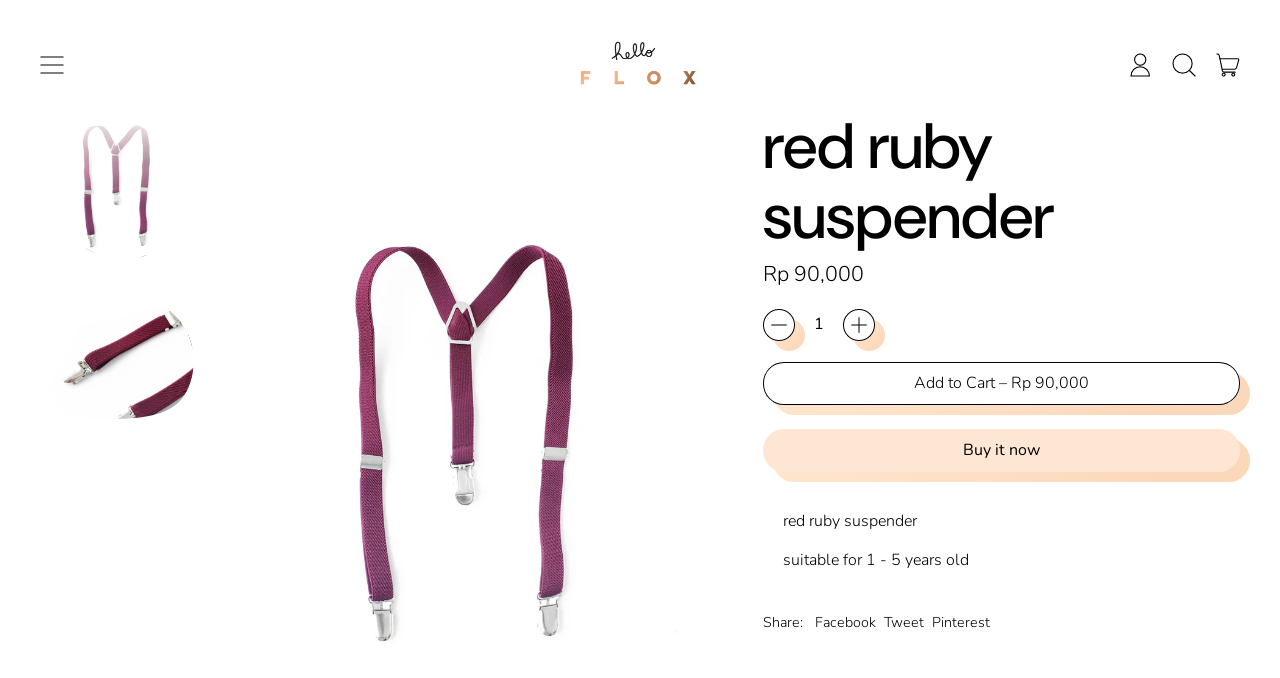

--- FILE ---
content_type: text/javascript
request_url: https://www.helloflox.com/cdn/shop/t/68/assets/modules-quantity.bundle.min.js?v=12416649059819113581721983516
body_size: -718
content:
window.ThemeComponent_Quantity=()=>({quantity:1,dispatchInputChange(){this.$refs.quantityInput.dispatchEvent(new Event("change",{bubbles:!0}))},decreaseQuantity(){return this.quantity>1&&this.quantity--,this.dispatchInputChange(),liveRegion(this.quantity)},increaseQuantity(){return this.quantity++,this.dispatchInputChange(),liveRegion(this.quantity)}});


--- FILE ---
content_type: text/javascript
request_url: https://cdn.shopify.com/extensions/019a1f6a-7dea-7adc-a637-5229477c914e/pagefly-192/assets/pagefly-slideshow-v3.js
body_size: 1963
content:
let _pf_OBSERVATIONAL_ERROR_VALUE=30,_pf_numberOfVisiblePaginationItemInNewLayout=5,_pf_getCurrentIndex=(e,t,i)=>t.displayPartialItems&&t.displayPartialItems[i]?(t=e.slides.findIndex(e=>e.classList.contains("is-visible")),Math.max(t+1,1)):Number(e.current||1),_pf_getNextSlideIndex=(e,t,i)=>{var{slidesToShow:t,slidesToScroll:n}=t,a=e.slides.length;let o=Number(e.current)+Number(n[i]);return o=(o=(o=o>a?a:o)==a?a-(Number(n[i])-1):o)<a&&o>a-Number(t[i])?a-Number(t[i])+1:o},_pf_resizeSlideObserverV3=(e,t,i)=>{let n=new ResizeObserver(()=>{t?.maxHeight||_pf_updateSliderHeight(e,t,i)});e.querySelectorAll('div[data-pf-type="Row"]')?.forEach(e=>n.observe(e))};async function _pf_handleSlideshowVersion3(){let s=_pf_getDevice();var e=document.querySelectorAll('[data-pf-type="Slideshow"]');window.SnapSlider&&e.forEach(r=>{let l=_pf_getFrontEndSettings(r);if(l){let{loop:e,autoPlay:t,maxHeight:i,navStyle:n,paginationStyle:a}=l,o=r.querySelector(".pf-slider");i||_pf_updateSliderHeight(o,l,s,!0),new window.SnapSlider(o,{id:o.getAttribute("data-id"),slides:".pf-slide",loop:e,on:{load:e=>{_pf_initVisibleObservers(e),_pf_resizeSlideObserverV3(o,l,s),_pf_renderPaginationButtonsLiveView(e,l,s),_pf_handleSlideshowNavigationButtons(e,l,s),_pf_handlePaginationButtons(e,l,s),_pf_handleSlidesScrollStop(e,l,s),t&&_pf_handleAutoPlay(e,l,s)},"scroll.end":e=>{i||_pf_updateSliderHeight(o,l,s),"none"!==n&&_pf_updateNavigationButtonsState(e,l,s),"none"!==a&&_pf_updatePaginationButtonsState(e,l,s)}}})}})}function _pf_renderPaginationButtonsLiveView(t,i,n){var a=i.paginationStyle;if("none"!==a){var o=t.container.querySelector(":scope > .pf-slider-nav"),a=(o.replaceChildren(),_pf_getTotalPaginationButtons(t,i,n));let e=a;for(;0<e;){var r=document.createElement("button");r.setAttribute("type","button"),o.appendChild(r),e--}}}function _pf_getTotalHeightOfActiveSlides(e,i=!1){try{let t=0;var n=e.querySelectorAll('[data-pf-type="SlideshowSlide"] > *');for(let e=0;e<n.length;e++){var a=n[e],o=(a.style.height="auto",i?parseInt(getComputedStyle(a).height):a.getBoundingClientRect().height);t+=Number(o||0)}return t}catch(e){return console.error(e),0}}function _pf_getMaxHeightOfActiveSlides(e){e=Array.from(e.querySelectorAll(".pf-slide.is-visible")).map(e=>_pf_getTotalHeightOfActiveSlides(e,!0));return Math.max(...e)}function _pf_updateSliderHeight(e,t,i,n=!1){n?(n=Array.from(e.querySelectorAll(".pf-slide")).map(e=>_pf_getTotalHeightOfActiveSlides(e)).slice(0,t?.slidesToShow[i]),t=Math.max(...n),e.style.height=t+"px"):_pf_shouldUpdateHeight(e)&&(i=_pf_getMaxHeightOfActiveSlides(e),e.style.height=i+"px")}function _pf_shouldUpdateHeight(e){var t=e.querySelectorAll(".pf-slide"),i=e.scrollWidth/t.length,n=e.scrollLeft;for(let e=0;e<t?.length;e++)if(i*e+_pf_OBSERVATIONAL_ERROR_VALUE>=n&&n>=i*e-_pf_OBSERVATIONAL_ERROR_VALUE)return!0;return!1}function _pf_handleSlidesScrollStop(e,t,i){var n=e.slides;for(let e=0;e<n.length;e+=Number(t?.slidesToScroll[i]))n[e].style.scrollSnapStop="always"}function _pf_getTotalPaginationButtons(e,t,i){var{slidesToShow:t,slidesToScroll:n}=t;return Math.ceil((e.slides.length-t[i])/n[i])+1}function _pf_getActivePagination(e,t,i,n){n=n||_pf_getCurrentIndex(e,t,i);return Math.ceil((n-1)/t.slidesToScroll[i])}function _pf_handleSlideshowNavigationButtons(t,i,n){let{slidesToShow:a,slidesToScroll:o,loop:r,paginationStyle:l}=i;var e=t.container.querySelector(":scope > .pf-slider-prev"),s=t.container.querySelector(":scope > .pf-slider-next");let c=t.slides.length;"none"!==i?.navStyle&&_pf_updateNavigationButtonsState(t,i,n),s&&s.addEventListener("click",function(e){e.stopPropagation(),e.detail&&1!==e.detail||(t.current===c||Number(t.current)+Number(a[n])-1===c?(r&&"none"!==l&&_pf_updatePaginationButtonsState(t,i,n,1),r&&t.goto(1)):(e=_pf_getNextSlideIndex(t,i,n),"none"!==l&&_pf_updatePaginationButtonsState(t,i,n,e),t.goto(e)))}),e&&e.addEventListener("click",function(e){if(e.stopPropagation(),!e.detail||1===e.detail)if(1===t.current)r&&(e=c-a[n]+1,"none"!==l&&_pf_updatePaginationButtonsState(t,i,n,e),t.goto(e));else{let e=t.current-o[n];e<1&&(e=1),"none"!==l&&_pf_updatePaginationButtonsState(t,i,n,e),t.goto(e)}})}function _pf_updatePaginationButtonsState(e,t,i,n){t=_pf_getActivePagination(e,t,i,n),i=e.container.querySelectorAll(":scope > .pf-slider-nav button");let a=Math.min(t,i.length-1);i.forEach((e,t)=>{t===a?e.classList.add("active"):e.classList.remove("active")})}function _pf_handlePaginationButtons(n,a,o){let r=n.container.querySelector(":scope > .pf-slider-nav")?.querySelectorAll("button");"none"!==a?.paginationStyle&&_pf_updatePaginationButtonsState(n,a,o),r?.forEach((t,i)=>{t.onclick=function(e){e.stopPropagation(),n.goto(i*a?.slidesToScroll[o]+1),r.forEach(e=>e.classList.remove("active")),t.classList.add("active")}})}function _pf_updatePaginationButtonsWithNumberOfVariantsRemainingState(t){var a=t?.slides?.length,o=t.container.querySelector(":scope > .pf-slider-nav-with-number-left");if(o){let e=o?.querySelectorAll(".pagination-button"),i=o?.querySelector(".prev-button"),n=o?.querySelector(".next-button");var r=o?.querySelector(".first-media-pagination-button"),o=o?.querySelector(".last-media-pagination-button"),l=+i.querySelector(".number-media-prev").innerHTML,s=1===t.current?-1:t.current===a?_pf_numberOfVisiblePaginationItemInNewLayout:Array.from(e).findIndex(e=>e.classList.contains("active")),l=t.current-(l+s)-1+s,s=i=>{e.forEach((e,t)=>{e.classList.toggle("active",t===i)})},c=(e,t)=>{i.querySelector(".number-media-prev").innerHTML=e,n.querySelector(".number-media-next").innerHTML=t},u=(e,t,i)=>{e.classList.toggle(t,i)};l>_pf_numberOfVisiblePaginationItemInNewLayout-1?(s(_pf_numberOfVisiblePaginationItemInNewLayout-1),t.current!==a?c(t.current-_pf_numberOfVisiblePaginationItemInNewLayout,a-t.current):c(a-_pf_numberOfVisiblePaginationItemInNewLayout-1,1)):l<0?(s(0),1!==t.current?c(t.current-1,a-t.current-_pf_numberOfVisiblePaginationItemInNewLayout+1):c(1,a-_pf_numberOfVisiblePaginationItemInNewLayout-1)):s(l),1!==t.current&&t.current!==a?(i.classList.remove("disabled"),n.classList.remove("disabled"),r.classList.add("disabled"),o.classList.add("disabled")):(e.forEach(e=>e.classList.remove("active")),u(i,"disabled",1===t.current),u(n,"disabled",t.current===a),u(r,"disabled",t.current===a),u(o,"disabled",1===t.current),u(r,"active",1===t.current),u(o,"active",t.current===a))}}function _pf_handlePaginationButtonsWithNumberOfVariantsRemaining(a,e,t){let o=a?.slides?.length;var r=a.container.querySelector(":scope > .pf-slider-nav-with-number-left");if(r){let i=r?.querySelectorAll(".pagination-button");var l=r?.querySelector(".prev-button"),s=r?.querySelector(".next-button"),c=r?.querySelector(".first-media-pagination-button"),r=r?.querySelector(".last-media-pagination-button");let n=_pf_getActivePagination(a,e,t);0===n&&(l.classList.add("disabled"),l.querySelector(".number-media-prev").innerHTML=1,c.classList.remove("disabled"),c.classList.add("active")),n===o-1&&(s.classList.add("disabled"),s.querySelector(".number-media-next").innerHTML=1,r.classList.remove("disabled"),r.classList.add("active")),l.onclick=function(e){e.stopPropagation(),a.goto(a.current-1)},s.onclick=function(e){e.stopPropagation(),a.goto(a.current+1)},i?.forEach((e,t)=>{[1,2].includes(n)&&t===n-1||3<=n&&n<=o-4&&2===t||n===o-3&&3===t||n===o-2&&4===t?e.classList.add("active"):e.classList.remove("active"),e.onclick=function(e){e.stopPropagation();e=1===a.current?-1:a.current===o?_pf_numberOfVisiblePaginationItemInNewLayout:Array.from(i).findIndex(e=>e.classList.contains("active"));a.goto(a.current+t-e)}})}}function _pf_updateNavigationButtonsState(e,t,i){try{var n=_pf_getTotalPaginationButtons(e,t,i),a=_pf_getActivePagination(e,t,i),o=e.container.querySelector(":scope > .pf-slider-prev"),r=e.container.querySelector(":scope > .pf-slider-next");o&&r&&(t?.loop||(e?.slides?.length<=t?.slidesToShow?.[i]?(r.style.visibility="hidden",o.style.visibility="hidden"):n-1<=a?(r.style.visibility="hidden",o.style.visibility=""):0===a?(r.style.visibility="",o.style.visibility="hidden"):(r.style.visibility="",o.style.visibility="")))}catch(e){console.error("updateNavigationButtonsState:",e)}}function _pf_initVisibleObservers(e){var{container:e,slides:t}=e;let i=new IntersectionObserver((e,t)=>{e.forEach(e=>{_pf_updateVisibleClasses(e),_pf_handleAutoPauseVideo(e)})},{root:e,threshold:.9});t.forEach(e=>i.observe(e))}function _pf_handleAutoPauseVideo(e){var t=e.target;e.isIntersecting||(e=t.querySelector("video"),t=t.querySelector("iframe"),e&&e.pause(),t&&t.contentWindow.postMessage('{"event":"command","func":"pauseVideo","args":""}',_pf_YOUTUBE_ORIGIN))}function _pf_updateVisibleClasses(e){var t=e.target;e.isIntersecting?t.classList.add("is-visible"):t.classList.remove("is-visible")}function _pf_handleAutoPlay(n,a,o){let e,r=n.slides,l=r.length,{autoPlayDelay:t,pauseOnHover:i,slidesToScroll:s,slidesToShow:c,loop:u}=a,d=()=>{e=setInterval(()=>{var e=_pf_getCurrentIndex(n,a,o);let t=e-1+Number(s[o]);u&&(e===l||e+Number(c[o])>l)&&(t=0);var{top:e,left:i}=n.getScrollOffset(r[t]);n.container.scroll({top:e,left:i,behavior:"smooth"})},t)};d(),i&&(n.container.addEventListener("mouseover",function(){e&&(clearInterval(e),e=null)}),n.container.addEventListener("mouseleave",function(){d()}))}_pf_handleSlideshowVersion3().catch(console.error);

--- FILE ---
content_type: text/javascript
request_url: https://www.helloflox.com/cdn/shop/t/68/assets/cart-note.js?v=175945663109345311611721983516
body_size: -454
content:
document.addEventListener("alpine:init",()=>{Alpine.data("ThemeModule_CartNote",()=>({updating:!1,updateNote(){this.updating=!0,fetch(theme.routes.cart_update_url,{method:"POST",body:JSON.stringify({note:this.$root.value}),credentials:"same-origin",headers:{"X-Requested-With":"XMLHttpRequest","Content-Type":"application/json;",Accept:"application/json"}}).then(()=>{this.updating=!1})}}))});
//# sourceMappingURL=/cdn/shop/t/68/assets/cart-note.js.map?v=175945663109345311611721983516


--- FILE ---
content_type: text/javascript
request_url: https://www.helloflox.com/cdn/shop/t/68/assets/cart-count.js?v=51561485870383068741721983516
body_size: -327
content:
document.addEventListener("alpine:init",()=>{Alpine.store("cart_count",{count:window.theme&&window.theme.cartItemCount||0,init(){window.addEventListener("shapes:modalcart:afteradditem",e=>{this._setFromFetchedSection(e.detail.response)}),window.addEventListener("shapes:modalcart:cartqtychange",e=>{this._setFromFetchedSection(e.detail.response)})},_setFromFetchedSection(data){const countSectionHTML=data.sections["cart-item-count"];this.count=parseInt(parseDOMFromString(countSectionHTML).firstElementChild.innerText.trim(),10)},countWithText(){let string=theme.strings.itemCountOther;return this.count===1&&(string=theme.strings.itemCountOne),string.replace("{{ count }}",this.count)}})});
//# sourceMappingURL=/cdn/shop/t/68/assets/cart-count.js.map?v=51561485870383068741721983516


--- FILE ---
content_type: text/javascript; charset=utf-8
request_url: https://midas.usecorner.io/referrer.js?shop=helloflox.myshopify.com
body_size: 34140
content:
/*! For license information please see referrer.js.LICENSE.txt */
!function(e,t){if("object"==typeof exports&&"object"==typeof module)module.exports=t();else if("function"==typeof define&&define.amd)define([],t);else{var n=t();for(var r in n)("object"==typeof exports?exports:e)[r]=n[r]}}(self,(()=>(()=>{var e={6802:(e,t,n)=>{n(617),n(4494),e.exports=n(7252).Array.from},9862:(e,t,n)=>{n(8588),e.exports=n(7252).Array.isArray},2771:(e,t,n)=>{var r=n(7252),o=r.JSON||(r.JSON={stringify:JSON.stringify});e.exports=function(e){return o.stringify.apply(o,arguments)}},9043:(e,t,n)=>{n(4713);var r=n(7252).Object;e.exports=function(e,t){return r.create(e,t)}},3679:(e,t,n)=>{n(2328);var r=n(7252).Object;e.exports=function(e,t,n){return r.defineProperty(e,t,n)}},8473:(e,t,n)=>{n(318),e.exports=n(7252).Object.getPrototypeOf},7629:(e,t,n)=>{n(929),e.exports=n(7252).Object.setPrototypeOf},3966:(e,t,n)=>{n(2467),e.exports=n(7252).parseFloat},4969:(e,t,n)=>{n(5142),e.exports=n(7252).parseInt},9485:(e,t,n)=>{n(8970),n(617),n(414),n(8949),n(8533),n(9838),e.exports=n(7252).Promise},9280:(e,t,n)=>{n(5638),n(8970),n(51),n(80),e.exports=n(7252).Symbol},2194:(e,t,n)=>{n(617),n(414),e.exports=n(451).f("iterator")},7370:e=>{e.exports=function(e){if("function"!=typeof e)throw TypeError(e+" is not a function!");return e}},5855:e=>{e.exports=function(){}},944:e=>{e.exports=function(e,t,n,r){if(!(e instanceof t)||void 0!==r&&r in e)throw TypeError(n+": incorrect invocation!");return e}},3451:(e,t,n)=>{var r=n(9110);e.exports=function(e){if(!r(e))throw TypeError(e+" is not an object!");return e}},8381:(e,t,n)=>{var r=n(394),o=n(3981),a=n(7568);e.exports=function(e){return function(t,n,i){var c,s=r(t),u=o(s.length),l=a(i,u);if(e&&n!=n){for(;u>l;)if((c=s[l++])!=c)return!0}else for(;u>l;l++)if((e||l in s)&&s[l]===n)return e||l||0;return!e&&-1}}},8252:(e,t,n)=>{var r=n(1539),o=n(7861)("toStringTag"),a="Arguments"==r(function(){return arguments}());e.exports=function(e){var t,n,i;return void 0===e?"Undefined":null===e?"Null":"string"==typeof(n=function(e,t){try{return e[t]}catch(e){}}(t=Object(e),o))?n:a?r(t):"Object"==(i=r(t))&&"function"==typeof t.callee?"Arguments":i}},1539:e=>{var t={}.toString;e.exports=function(e){return t.call(e).slice(8,-1)}},7252:e=>{var t=e.exports={version:"2.6.12"};"number"==typeof __e&&(__e=t)},2270:(e,t,n)=>{"use strict";var r=n(109),o=n(7923);e.exports=function(e,t,n){t in e?r.f(e,t,o(0,n)):e[t]=n}},9365:(e,t,n)=>{var r=n(7370);e.exports=function(e,t,n){if(r(e),void 0===t)return e;switch(n){case 1:return function(n){return e.call(t,n)};case 2:return function(n,r){return e.call(t,n,r)};case 3:return function(n,r,o){return e.call(t,n,r,o)}}return function(){return e.apply(t,arguments)}}},6776:e=>{e.exports=function(e){if(null==e)throw TypeError("Can't call method on  "+e);return e}},3752:(e,t,n)=>{e.exports=!n(1785)((function(){return 7!=Object.defineProperty({},"a",{get:function(){return 7}}).a}))},2264:(e,t,n)=>{var r=n(9110),o=n(3227).document,a=r(o)&&r(o.createElement);e.exports=function(e){return a?o.createElement(e):{}}},3945:e=>{e.exports="constructor,hasOwnProperty,isPrototypeOf,propertyIsEnumerable,toLocaleString,toString,valueOf".split(",")},1023:(e,t,n)=>{var r=n(1014),o=n(4529),a=n(3866);e.exports=function(e){var t=r(e),n=o.f;if(n)for(var i,c=n(e),s=a.f,u=0;c.length>u;)s.call(e,i=c[u++])&&t.push(i);return t}},2570:(e,t,n)=>{var r=n(3227),o=n(7252),a=n(9365),i=n(2441),c=n(3209),s="prototype",u=function(e,t,n){var l,d,p,f=e&u.F,g=e&u.G,m=e&u.S,A=e&u.P,w=e&u.B,h=e&u.W,v=g?o:o[t]||(o[t]={}),_=v[s],y=g?r:m?r[t]:(r[t]||{})[s];for(l in g&&(n=t),n)(d=!f&&y&&void 0!==y[l])&&c(v,l)||(p=d?y[l]:n[l],v[l]=g&&"function"!=typeof y[l]?n[l]:w&&d?a(p,r):h&&y[l]==p?function(e){var t=function(t,n,r){if(this instanceof e){switch(arguments.length){case 0:return new e;case 1:return new e(t);case 2:return new e(t,n)}return new e(t,n,r)}return e.apply(this,arguments)};return t[s]=e[s],t}(p):A&&"function"==typeof p?a(Function.call,p):p,A&&((v.virtual||(v.virtual={}))[l]=p,e&u.R&&_&&!_[l]&&i(_,l,p)))};u.F=1,u.G=2,u.S=4,u.P=8,u.B=16,u.W=32,u.U=64,u.R=128,e.exports=u},1785:e=>{e.exports=function(e){try{return!!e()}catch(e){return!0}}},2966:(e,t,n)=>{var r=n(9365),o=n(5224),a=n(652),i=n(3451),c=n(3981),s=n(5937),u={},l={},d=e.exports=function(e,t,n,d,p){var f,g,m,A,w=p?function(){return e}:s(e),h=r(n,d,t?2:1),v=0;if("function"!=typeof w)throw TypeError(e+" is not iterable!");if(a(w)){for(f=c(e.length);f>v;v++)if((A=t?h(i(g=e[v])[0],g[1]):h(e[v]))===u||A===l)return A}else for(m=w.call(e);!(g=m.next()).done;)if((A=o(m,h,g.value,t))===u||A===l)return A};d.BREAK=u,d.RETURN=l},3227:e=>{var t=e.exports="undefined"!=typeof window&&window.Math==Math?window:"undefined"!=typeof self&&self.Math==Math?self:Function("return this")();"number"==typeof __g&&(__g=t)},3209:e=>{var t={}.hasOwnProperty;e.exports=function(e,n){return t.call(e,n)}},2441:(e,t,n)=>{var r=n(109),o=n(7923);e.exports=n(3752)?function(e,t,n){return r.f(e,t,o(1,n))}:function(e,t,n){return e[t]=n,e}},7955:(e,t,n)=>{var r=n(3227).document;e.exports=r&&r.documentElement},476:(e,t,n)=>{e.exports=!n(3752)&&!n(1785)((function(){return 7!=Object.defineProperty(n(2264)("div"),"a",{get:function(){return 7}}).a}))},8069:e=>{e.exports=function(e,t,n){var r=void 0===n;switch(t.length){case 0:return r?e():e.call(n);case 1:return r?e(t[0]):e.call(n,t[0]);case 2:return r?e(t[0],t[1]):e.call(n,t[0],t[1]);case 3:return r?e(t[0],t[1],t[2]):e.call(n,t[0],t[1],t[2]);case 4:return r?e(t[0],t[1],t[2],t[3]):e.call(n,t[0],t[1],t[2],t[3])}return e.apply(n,t)}},4409:(e,t,n)=>{var r=n(1539);e.exports=Object("z").propertyIsEnumerable(0)?Object:function(e){return"String"==r(e)?e.split(""):Object(e)}},652:(e,t,n)=>{var r=n(8727),o=n(7861)("iterator"),a=Array.prototype;e.exports=function(e){return void 0!==e&&(r.Array===e||a[o]===e)}},5311:(e,t,n)=>{var r=n(1539);e.exports=Array.isArray||function(e){return"Array"==r(e)}},9110:e=>{e.exports=function(e){return"object"==typeof e?null!==e:"function"==typeof e}},5224:(e,t,n)=>{var r=n(3451);e.exports=function(e,t,n,o){try{return o?t(r(n)[0],n[1]):t(n)}catch(t){var a=e.return;throw void 0!==a&&r(a.call(e)),t}}},3154:(e,t,n)=>{"use strict";var r=n(3502),o=n(7923),a=n(2280),i={};n(2441)(i,n(7861)("iterator"),(function(){return this})),e.exports=function(e,t,n){e.prototype=r(i,{next:o(1,n)}),a(e,t+" Iterator")}},6982:(e,t,n)=>{"use strict";var r=n(5401),o=n(2570),a=n(6931),i=n(2441),c=n(8727),s=n(3154),u=n(2280),l=n(4276),d=n(7861)("iterator"),p=!([].keys&&"next"in[].keys()),f="keys",g="values",m=function(){return this};e.exports=function(e,t,n,A,w,h,v){s(n,t,A);var _,y,b,x=function(e){if(!p&&e in E)return E[e];switch(e){case f:case g:return function(){return new n(this,e)}}return function(){return new n(this,e)}},C=t+" Iterator",k=w==g,B=!1,E=e.prototype,S=E[d]||E["@@iterator"]||w&&E[w],L=S||x(w),P=w?k?x("entries"):L:void 0,N="Array"==t&&E.entries||S;if(N&&(b=l(N.call(new e)))!==Object.prototype&&b.next&&(u(b,C,!0),r||"function"==typeof b[d]||i(b,d,m)),k&&S&&S.name!==g&&(B=!0,L=function(){return S.call(this)}),r&&!v||!p&&!B&&E[d]||i(E,d,L),c[t]=L,c[C]=m,w)if(_={values:k?L:x(g),keys:h?L:x(f),entries:P},v)for(y in _)y in E||a(E,y,_[y]);else o(o.P+o.F*(p||B),t,_);return _}},694:(e,t,n)=>{var r=n(7861)("iterator"),o=!1;try{var a=[7][r]();a.return=function(){o=!0},Array.from(a,(function(){throw 2}))}catch(e){}e.exports=function(e,t){if(!t&&!o)return!1;var n=!1;try{var a=[7],i=a[r]();i.next=function(){return{done:n=!0}},a[r]=function(){return i},e(a)}catch(e){}return n}},3907:e=>{e.exports=function(e,t){return{value:t,done:!!e}}},8727:e=>{e.exports={}},5401:e=>{e.exports=!0},9378:(e,t,n)=>{var r=n(1953)("meta"),o=n(9110),a=n(3209),i=n(109).f,c=0,s=Object.isExtensible||function(){return!0},u=!n(1785)((function(){return s(Object.preventExtensions({}))})),l=function(e){i(e,r,{value:{i:"O"+ ++c,w:{}}})},d=e.exports={KEY:r,NEED:!1,fastKey:function(e,t){if(!o(e))return"symbol"==typeof e?e:("string"==typeof e?"S":"P")+e;if(!a(e,r)){if(!s(e))return"F";if(!t)return"E";l(e)}return e[r].i},getWeak:function(e,t){if(!a(e,r)){if(!s(e))return!0;if(!t)return!1;l(e)}return e[r].w},onFreeze:function(e){return u&&d.NEED&&s(e)&&!a(e,r)&&l(e),e}}},7470:(e,t,n)=>{var r=n(3227),o=n(1982).set,a=r.MutationObserver||r.WebKitMutationObserver,i=r.process,c=r.Promise,s="process"==n(1539)(i);e.exports=function(){var e,t,n,u=function(){var r,o;for(s&&(r=i.domain)&&r.exit();e;){o=e.fn,e=e.next;try{o()}catch(r){throw e?n():t=void 0,r}}t=void 0,r&&r.enter()};if(s)n=function(){i.nextTick(u)};else if(!a||r.navigator&&r.navigator.standalone)if(c&&c.resolve){var l=c.resolve(void 0);n=function(){l.then(u)}}else n=function(){o.call(r,u)};else{var d=!0,p=document.createTextNode("");new a(u).observe(p,{characterData:!0}),n=function(){p.data=d=!d}}return function(r){var o={fn:r,next:void 0};t&&(t.next=o),e||(e=o,n()),t=o}}},5e3:(e,t,n)=>{"use strict";var r=n(7370);function o(e){var t,n;this.promise=new e((function(e,r){if(void 0!==t||void 0!==n)throw TypeError("Bad Promise constructor");t=e,n=r})),this.resolve=r(t),this.reject=r(n)}e.exports.f=function(e){return new o(e)}},3502:(e,t,n)=>{var r=n(3451),o=n(5548),a=n(3945),i=n(1283)("IE_PROTO"),c=function(){},s="prototype",u=function(){var e,t=n(2264)("iframe"),r=a.length;for(t.style.display="none",n(7955).appendChild(t),t.src="javascript:",(e=t.contentWindow.document).open(),e.write("<script>document.F=Object<\/script>"),e.close(),u=e.F;r--;)delete u[s][a[r]];return u()};e.exports=Object.create||function(e,t){var n;return null!==e?(c[s]=r(e),n=new c,c[s]=null,n[i]=e):n=u(),void 0===t?n:o(n,t)}},109:(e,t,n)=>{var r=n(3451),o=n(476),a=n(5749),i=Object.defineProperty;t.f=n(3752)?Object.defineProperty:function(e,t,n){if(r(e),t=a(t,!0),r(n),o)try{return i(e,t,n)}catch(e){}if("get"in n||"set"in n)throw TypeError("Accessors not supported!");return"value"in n&&(e[t]=n.value),e}},5548:(e,t,n)=>{var r=n(109),o=n(3451),a=n(1014);e.exports=n(3752)?Object.defineProperties:function(e,t){o(e);for(var n,i=a(t),c=i.length,s=0;c>s;)r.f(e,n=i[s++],t[n]);return e}},3282:(e,t,n)=>{var r=n(3866),o=n(7923),a=n(394),i=n(5749),c=n(3209),s=n(476),u=Object.getOwnPropertyDescriptor;t.f=n(3752)?u:function(e,t){if(e=a(e),t=i(t,!0),s)try{return u(e,t)}catch(e){}if(c(e,t))return o(!r.f.call(e,t),e[t])}},2160:(e,t,n)=>{var r=n(394),o=n(3765).f,a={}.toString,i="object"==typeof window&&window&&Object.getOwnPropertyNames?Object.getOwnPropertyNames(window):[];e.exports.f=function(e){return i&&"[object Window]"==a.call(e)?function(e){try{return o(e)}catch(e){return i.slice()}}(e):o(r(e))}},3765:(e,t,n)=>{var r=n(4167),o=n(3945).concat("length","prototype");t.f=Object.getOwnPropertyNames||function(e){return r(e,o)}},4529:(e,t)=>{t.f=Object.getOwnPropertySymbols},4276:(e,t,n)=>{var r=n(3209),o=n(5374),a=n(1283)("IE_PROTO"),i=Object.prototype;e.exports=Object.getPrototypeOf||function(e){return e=o(e),r(e,a)?e[a]:"function"==typeof e.constructor&&e instanceof e.constructor?e.constructor.prototype:e instanceof Object?i:null}},4167:(e,t,n)=>{var r=n(3209),o=n(394),a=n(8381)(!1),i=n(1283)("IE_PROTO");e.exports=function(e,t){var n,c=o(e),s=0,u=[];for(n in c)n!=i&&r(c,n)&&u.push(n);for(;t.length>s;)r(c,n=t[s++])&&(~a(u,n)||u.push(n));return u}},1014:(e,t,n)=>{var r=n(4167),o=n(3945);e.exports=Object.keys||function(e){return r(e,o)}},3866:(e,t)=>{t.f={}.propertyIsEnumerable},8683:(e,t,n)=>{var r=n(2570),o=n(7252),a=n(1785);e.exports=function(e,t){var n=(o.Object||{})[e]||Object[e],i={};i[e]=t(n),r(r.S+r.F*a((function(){n(1)})),"Object",i)}},2395:(e,t,n)=>{var r=n(3227).parseFloat,o=n(9379).trim;e.exports=1/r(n(107)+"-0")!=-1/0?function(e){var t=o(String(e),3),n=r(t);return 0===n&&"-"==t.charAt(0)?-0:n}:r},5111:(e,t,n)=>{var r=n(3227).parseInt,o=n(9379).trim,a=n(107),i=/^[-+]?0[xX]/;e.exports=8!==r(a+"08")||22!==r(a+"0x16")?function(e,t){var n=o(String(e),3);return r(n,t>>>0||(i.test(n)?16:10))}:r},4754:e=>{e.exports=function(e){try{return{e:!1,v:e()}}catch(e){return{e:!0,v:e}}}},7338:(e,t,n)=>{var r=n(3451),o=n(9110),a=n(5e3);e.exports=function(e,t){if(r(e),o(t)&&t.constructor===e)return t;var n=a.f(e);return(0,n.resolve)(t),n.promise}},7923:e=>{e.exports=function(e,t){return{enumerable:!(1&e),configurable:!(2&e),writable:!(4&e),value:t}}},3991:(e,t,n)=>{var r=n(2441);e.exports=function(e,t,n){for(var o in t)n&&e[o]?e[o]=t[o]:r(e,o,t[o]);return e}},6931:(e,t,n)=>{e.exports=n(2441)},4331:(e,t,n)=>{var r=n(9110),o=n(3451),a=function(e,t){if(o(e),!r(t)&&null!==t)throw TypeError(t+": can't set as prototype!")};e.exports={set:Object.setPrototypeOf||("__proto__"in{}?function(e,t,r){try{(r=n(9365)(Function.call,n(3282).f(Object.prototype,"__proto__").set,2))(e,[]),t=!(e instanceof Array)}catch(e){t=!0}return function(e,n){return a(e,n),t?e.__proto__=n:r(e,n),e}}({},!1):void 0),check:a}},4472:(e,t,n)=>{"use strict";var r=n(3227),o=n(7252),a=n(109),i=n(3752),c=n(7861)("species");e.exports=function(e){var t="function"==typeof o[e]?o[e]:r[e];i&&t&&!t[c]&&a.f(t,c,{configurable:!0,get:function(){return this}})}},2280:(e,t,n)=>{var r=n(109).f,o=n(3209),a=n(7861)("toStringTag");e.exports=function(e,t,n){e&&!o(e=n?e:e.prototype,a)&&r(e,a,{configurable:!0,value:t})}},1283:(e,t,n)=>{var r=n(1279)("keys"),o=n(1953);e.exports=function(e){return r[e]||(r[e]=o(e))}},1279:(e,t,n)=>{var r=n(7252),o=n(3227),a="__core-js_shared__",i=o[a]||(o[a]={});(e.exports=function(e,t){return i[e]||(i[e]=void 0!==t?t:{})})("versions",[]).push({version:r.version,mode:n(5401)?"pure":"global",copyright:"© 2020 Denis Pushkarev (zloirock.ru)"})},6575:(e,t,n)=>{var r=n(3451),o=n(7370),a=n(7861)("species");e.exports=function(e,t){var n,i=r(e).constructor;return void 0===i||null==(n=r(i)[a])?t:o(n)}},4581:(e,t,n)=>{var r=n(7907),o=n(6776);e.exports=function(e){return function(t,n){var a,i,c=String(o(t)),s=r(n),u=c.length;return s<0||s>=u?e?"":void 0:(a=c.charCodeAt(s))<55296||a>56319||s+1===u||(i=c.charCodeAt(s+1))<56320||i>57343?e?c.charAt(s):a:e?c.slice(s,s+2):i-56320+(a-55296<<10)+65536}}},9379:(e,t,n)=>{var r=n(2570),o=n(6776),a=n(1785),i=n(107),c="["+i+"]",s=RegExp("^"+c+c+"*"),u=RegExp(c+c+"*$"),l=function(e,t,n){var o={},c=a((function(){return!!i[e]()||"​"!="​"[e]()})),s=o[e]=c?t(d):i[e];n&&(o[n]=s),r(r.P+r.F*c,"String",o)},d=l.trim=function(e,t){return e=String(o(e)),1&t&&(e=e.replace(s,"")),2&t&&(e=e.replace(u,"")),e};e.exports=l},107:e=>{e.exports="\t\n\v\f\r   ᠎             　\u2028\u2029\ufeff"},1982:(e,t,n)=>{var r,o,a,i=n(9365),c=n(8069),s=n(7955),u=n(2264),l=n(3227),d=l.process,p=l.setImmediate,f=l.clearImmediate,g=l.MessageChannel,m=l.Dispatch,A=0,w={},h="onreadystatechange",v=function(){var e=+this;if(w.hasOwnProperty(e)){var t=w[e];delete w[e],t()}},_=function(e){v.call(e.data)};p&&f||(p=function(e){for(var t=[],n=1;arguments.length>n;)t.push(arguments[n++]);return w[++A]=function(){c("function"==typeof e?e:Function(e),t)},r(A),A},f=function(e){delete w[e]},"process"==n(1539)(d)?r=function(e){d.nextTick(i(v,e,1))}:m&&m.now?r=function(e){m.now(i(v,e,1))}:g?(a=(o=new g).port2,o.port1.onmessage=_,r=i(a.postMessage,a,1)):l.addEventListener&&"function"==typeof postMessage&&!l.importScripts?(r=function(e){l.postMessage(e+"","*")},l.addEventListener("message",_,!1)):r=h in u("script")?function(e){s.appendChild(u("script"))[h]=function(){s.removeChild(this),v.call(e)}}:function(e){setTimeout(i(v,e,1),0)}),e.exports={set:p,clear:f}},7568:(e,t,n)=>{var r=n(7907),o=Math.max,a=Math.min;e.exports=function(e,t){return(e=r(e))<0?o(e+t,0):a(e,t)}},7907:e=>{var t=Math.ceil,n=Math.floor;e.exports=function(e){return isNaN(e=+e)?0:(e>0?n:t)(e)}},394:(e,t,n)=>{var r=n(4409),o=n(6776);e.exports=function(e){return r(o(e))}},3981:(e,t,n)=>{var r=n(7907),o=Math.min;e.exports=function(e){return e>0?o(r(e),9007199254740991):0}},5374:(e,t,n)=>{var r=n(6776);e.exports=function(e){return Object(r(e))}},5749:(e,t,n)=>{var r=n(9110);e.exports=function(e,t){if(!r(e))return e;var n,o;if(t&&"function"==typeof(n=e.toString)&&!r(o=n.call(e)))return o;if("function"==typeof(n=e.valueOf)&&!r(o=n.call(e)))return o;if(!t&&"function"==typeof(n=e.toString)&&!r(o=n.call(e)))return o;throw TypeError("Can't convert object to primitive value")}},1953:e=>{var t=0,n=Math.random();e.exports=function(e){return"Symbol(".concat(void 0===e?"":e,")_",(++t+n).toString(36))}},1344:(e,t,n)=>{var r=n(3227).navigator;e.exports=r&&r.userAgent||""},58:(e,t,n)=>{var r=n(3227),o=n(7252),a=n(5401),i=n(451),c=n(109).f;e.exports=function(e){var t=o.Symbol||(o.Symbol=a?{}:r.Symbol||{});"_"==e.charAt(0)||e in t||c(t,e,{value:i.f(e)})}},451:(e,t,n)=>{t.f=n(7861)},7861:(e,t,n)=>{var r=n(1279)("wks"),o=n(1953),a=n(3227).Symbol,i="function"==typeof a;(e.exports=function(e){return r[e]||(r[e]=i&&a[e]||(i?a:o)("Symbol."+e))}).store=r},5937:(e,t,n)=>{var r=n(8252),o=n(7861)("iterator"),a=n(8727);e.exports=n(7252).getIteratorMethod=function(e){if(null!=e)return e[o]||e["@@iterator"]||a[r(e)]}},4494:(e,t,n)=>{"use strict";var r=n(9365),o=n(2570),a=n(5374),i=n(5224),c=n(652),s=n(3981),u=n(2270),l=n(5937);o(o.S+o.F*!n(694)((function(e){Array.from(e)})),"Array",{from:function(e){var t,n,o,d,p=a(e),f="function"==typeof this?this:Array,g=arguments.length,m=g>1?arguments[1]:void 0,A=void 0!==m,w=0,h=l(p);if(A&&(m=r(m,g>2?arguments[2]:void 0,2)),null==h||f==Array&&c(h))for(n=new f(t=s(p.length));t>w;w++)u(n,w,A?m(p[w],w):p[w]);else for(d=h.call(p),n=new f;!(o=d.next()).done;w++)u(n,w,A?i(d,m,[o.value,w],!0):o.value);return n.length=w,n}})},8588:(e,t,n)=>{var r=n(2570);r(r.S,"Array",{isArray:n(5311)})},4587:(e,t,n)=>{"use strict";var r=n(5855),o=n(3907),a=n(8727),i=n(394);e.exports=n(6982)(Array,"Array",(function(e,t){this._t=i(e),this._i=0,this._k=t}),(function(){var e=this._t,t=this._k,n=this._i++;return!e||n>=e.length?(this._t=void 0,o(1)):o(0,"keys"==t?n:"values"==t?e[n]:[n,e[n]])}),"values"),a.Arguments=a.Array,r("keys"),r("values"),r("entries")},4713:(e,t,n)=>{var r=n(2570);r(r.S,"Object",{create:n(3502)})},2328:(e,t,n)=>{var r=n(2570);r(r.S+r.F*!n(3752),"Object",{defineProperty:n(109).f})},318:(e,t,n)=>{var r=n(5374),o=n(4276);n(8683)("getPrototypeOf",(function(){return function(e){return o(r(e))}}))},929:(e,t,n)=>{var r=n(2570);r(r.S,"Object",{setPrototypeOf:n(4331).set})},8970:()=>{},2467:(e,t,n)=>{var r=n(2570),o=n(2395);r(r.G+r.F*(parseFloat!=o),{parseFloat:o})},5142:(e,t,n)=>{var r=n(2570),o=n(5111);r(r.G+r.F*(parseInt!=o),{parseInt:o})},8949:(e,t,n)=>{"use strict";var r,o,a,i,c=n(5401),s=n(3227),u=n(9365),l=n(8252),d=n(2570),p=n(9110),f=n(7370),g=n(944),m=n(2966),A=n(6575),w=n(1982).set,h=n(7470)(),v=n(5e3),_=n(4754),y=n(1344),b=n(7338),x="Promise",C=s.TypeError,k=s.process,B=k&&k.versions,E=B&&B.v8||"",S=s[x],L="process"==l(k),P=function(){},N=o=v.f,T=!!function(){try{var e=S.resolve(1),t=(e.constructor={})[n(7861)("species")]=function(e){e(P,P)};return(L||"function"==typeof PromiseRejectionEvent)&&e.then(P)instanceof t&&0!==E.indexOf("6.6")&&-1===y.indexOf("Chrome/66")}catch(e){}}(),D=function(e){var t;return!(!p(e)||"function"!=typeof(t=e.then))&&t},O=function(e,t){if(!e._n){e._n=!0;var n=e._c;h((function(){for(var r=e._v,o=1==e._s,a=0,i=function(t){var n,a,i,c=o?t.ok:t.fail,s=t.resolve,u=t.reject,l=t.domain;try{c?(o||(2==e._h&&R(e),e._h=1),!0===c?n=r:(l&&l.enter(),n=c(r),l&&(l.exit(),i=!0)),n===t.promise?u(C("Promise-chain cycle")):(a=D(n))?a.call(n,s,u):s(n)):u(r)}catch(e){l&&!i&&l.exit(),u(e)}};n.length>a;)i(n[a++]);e._c=[],e._n=!1,t&&!e._h&&j(e)}))}},j=function(e){w.call(s,(function(){var t,n,r,o=e._v,a=M(e);if(a&&(t=_((function(){L?k.emit("unhandledRejection",o,e):(n=s.onunhandledrejection)?n({promise:e,reason:o}):(r=s.console)&&r.error&&r.error("Unhandled promise rejection",o)})),e._h=L||M(e)?2:1),e._a=void 0,a&&t.e)throw t.v}))},M=function(e){return 1!==e._h&&0===(e._a||e._c).length},R=function(e){w.call(s,(function(){var t;L?k.emit("rejectionHandled",e):(t=s.onrejectionhandled)&&t({promise:e,reason:e._v})}))},F=function(e){var t=this;t._d||(t._d=!0,(t=t._w||t)._v=e,t._s=2,t._a||(t._a=t._c.slice()),O(t,!0))},I=function(e){var t,n=this;if(!n._d){n._d=!0,n=n._w||n;try{if(n===e)throw C("Promise can't be resolved itself");(t=D(e))?h((function(){var r={_w:n,_d:!1};try{t.call(e,u(I,r,1),u(F,r,1))}catch(e){F.call(r,e)}})):(n._v=e,n._s=1,O(n,!1))}catch(e){F.call({_w:n,_d:!1},e)}}};T||(S=function(e){g(this,S,x,"_h"),f(e),r.call(this);try{e(u(I,this,1),u(F,this,1))}catch(e){F.call(this,e)}},(r=function(e){this._c=[],this._a=void 0,this._s=0,this._d=!1,this._v=void 0,this._h=0,this._n=!1}).prototype=n(3991)(S.prototype,{then:function(e,t){var n=N(A(this,S));return n.ok="function"!=typeof e||e,n.fail="function"==typeof t&&t,n.domain=L?k.domain:void 0,this._c.push(n),this._a&&this._a.push(n),this._s&&O(this,!1),n.promise},catch:function(e){return this.then(void 0,e)}}),a=function(){var e=new r;this.promise=e,this.resolve=u(I,e,1),this.reject=u(F,e,1)},v.f=N=function(e){return e===S||e===i?new a(e):o(e)}),d(d.G+d.W+d.F*!T,{Promise:S}),n(2280)(S,x),n(4472)(x),i=n(7252)[x],d(d.S+d.F*!T,x,{reject:function(e){var t=N(this);return(0,t.reject)(e),t.promise}}),d(d.S+d.F*(c||!T),x,{resolve:function(e){return b(c&&this===i?S:this,e)}}),d(d.S+d.F*!(T&&n(694)((function(e){S.all(e).catch(P)}))),x,{all:function(e){var t=this,n=N(t),r=n.resolve,o=n.reject,a=_((function(){var n=[],a=0,i=1;m(e,!1,(function(e){var c=a++,s=!1;n.push(void 0),i++,t.resolve(e).then((function(e){s||(s=!0,n[c]=e,--i||r(n))}),o)})),--i||r(n)}));return a.e&&o(a.v),n.promise},race:function(e){var t=this,n=N(t),r=n.reject,o=_((function(){m(e,!1,(function(e){t.resolve(e).then(n.resolve,r)}))}));return o.e&&r(o.v),n.promise}})},617:(e,t,n)=>{"use strict";var r=n(4581)(!0);n(6982)(String,"String",(function(e){this._t=String(e),this._i=0}),(function(){var e,t=this._t,n=this._i;return n>=t.length?{value:void 0,done:!0}:(e=r(t,n),this._i+=e.length,{value:e,done:!1})}))},5638:(e,t,n)=>{"use strict";var r=n(3227),o=n(3209),a=n(3752),i=n(2570),c=n(6931),s=n(9378).KEY,u=n(1785),l=n(1279),d=n(2280),p=n(1953),f=n(7861),g=n(451),m=n(58),A=n(1023),w=n(5311),h=n(3451),v=n(9110),_=n(5374),y=n(394),b=n(5749),x=n(7923),C=n(3502),k=n(2160),B=n(3282),E=n(4529),S=n(109),L=n(1014),P=B.f,N=S.f,T=k.f,D=r.Symbol,O=r.JSON,j=O&&O.stringify,M="prototype",R=f("_hidden"),F=f("toPrimitive"),I={}.propertyIsEnumerable,V=l("symbol-registry"),H=l("symbols"),z=l("op-symbols"),G=Object[M],W="function"==typeof D&&!!E.f,U=r.QObject,q=!U||!U[M]||!U[M].findChild,Y=a&&u((function(){return 7!=C(N({},"a",{get:function(){return N(this,"a",{value:7}).a}})).a}))?function(e,t,n){var r=P(G,t);r&&delete G[t],N(e,t,n),r&&e!==G&&N(G,t,r)}:N,J=function(e){var t=H[e]=C(D[M]);return t._k=e,t},Z=W&&"symbol"==typeof D.iterator?function(e){return"symbol"==typeof e}:function(e){return e instanceof D},X=function(e,t,n){return e===G&&X(z,t,n),h(e),t=b(t,!0),h(n),o(H,t)?(n.enumerable?(o(e,R)&&e[R][t]&&(e[R][t]=!1),n=C(n,{enumerable:x(0,!1)})):(o(e,R)||N(e,R,x(1,{})),e[R][t]=!0),Y(e,t,n)):N(e,t,n)},K=function(e,t){h(e);for(var n,r=A(t=y(t)),o=0,a=r.length;a>o;)X(e,n=r[o++],t[n]);return e},Q=function(e){var t=I.call(this,e=b(e,!0));return!(this===G&&o(H,e)&&!o(z,e))&&(!(t||!o(this,e)||!o(H,e)||o(this,R)&&this[R][e])||t)},$=function(e,t){if(e=y(e),t=b(t,!0),e!==G||!o(H,t)||o(z,t)){var n=P(e,t);return!n||!o(H,t)||o(e,R)&&e[R][t]||(n.enumerable=!0),n}},ee=function(e){for(var t,n=T(y(e)),r=[],a=0;n.length>a;)o(H,t=n[a++])||t==R||t==s||r.push(t);return r},te=function(e){for(var t,n=e===G,r=T(n?z:y(e)),a=[],i=0;r.length>i;)!o(H,t=r[i++])||n&&!o(G,t)||a.push(H[t]);return a};W||(c((D=function(){if(this instanceof D)throw TypeError("Symbol is not a constructor!");var e=p(arguments.length>0?arguments[0]:void 0),t=function(n){this===G&&t.call(z,n),o(this,R)&&o(this[R],e)&&(this[R][e]=!1),Y(this,e,x(1,n))};return a&&q&&Y(G,e,{configurable:!0,set:t}),J(e)})[M],"toString",(function(){return this._k})),B.f=$,S.f=X,n(3765).f=k.f=ee,n(3866).f=Q,E.f=te,a&&!n(5401)&&c(G,"propertyIsEnumerable",Q,!0),g.f=function(e){return J(f(e))}),i(i.G+i.W+i.F*!W,{Symbol:D});for(var ne="hasInstance,isConcatSpreadable,iterator,match,replace,search,species,split,toPrimitive,toStringTag,unscopables".split(","),re=0;ne.length>re;)f(ne[re++]);for(var oe=L(f.store),ae=0;oe.length>ae;)m(oe[ae++]);i(i.S+i.F*!W,"Symbol",{for:function(e){return o(V,e+="")?V[e]:V[e]=D(e)},keyFor:function(e){if(!Z(e))throw TypeError(e+" is not a symbol!");for(var t in V)if(V[t]===e)return t},useSetter:function(){q=!0},useSimple:function(){q=!1}}),i(i.S+i.F*!W,"Object",{create:function(e,t){return void 0===t?C(e):K(C(e),t)},defineProperty:X,defineProperties:K,getOwnPropertyDescriptor:$,getOwnPropertyNames:ee,getOwnPropertySymbols:te});var ie=u((function(){E.f(1)}));i(i.S+i.F*ie,"Object",{getOwnPropertySymbols:function(e){return E.f(_(e))}}),O&&i(i.S+i.F*(!W||u((function(){var e=D();return"[null]"!=j([e])||"{}"!=j({a:e})||"{}"!=j(Object(e))}))),"JSON",{stringify:function(e){for(var t,n,r=[e],o=1;arguments.length>o;)r.push(arguments[o++]);if(n=t=r[1],(v(t)||void 0!==e)&&!Z(e))return w(t)||(t=function(e,t){if("function"==typeof n&&(t=n.call(this,e,t)),!Z(t))return t}),r[1]=t,j.apply(O,r)}}),D[M][F]||n(2441)(D[M],F,D[M].valueOf),d(D,"Symbol"),d(Math,"Math",!0),d(r.JSON,"JSON",!0)},8533:(e,t,n)=>{"use strict";var r=n(2570),o=n(7252),a=n(3227),i=n(6575),c=n(7338);r(r.P+r.R,"Promise",{finally:function(e){var t=i(this,o.Promise||a.Promise),n="function"==typeof e;return this.then(n?function(n){return c(t,e()).then((function(){return n}))}:e,n?function(n){return c(t,e()).then((function(){throw n}))}:e)}})},9838:(e,t,n)=>{"use strict";var r=n(2570),o=n(5e3),a=n(4754);r(r.S,"Promise",{try:function(e){var t=o.f(this),n=a(e);return(n.e?t.reject:t.resolve)(n.v),t.promise}})},51:(e,t,n)=>{n(58)("asyncIterator")},80:(e,t,n)=>{n(58)("observable")},414:(e,t,n)=>{n(4587);for(var r=n(3227),o=n(2441),a=n(8727),i=n(7861)("toStringTag"),c="CSSRuleList,CSSStyleDeclaration,CSSValueList,ClientRectList,DOMRectList,DOMStringList,DOMTokenList,DataTransferItemList,FileList,HTMLAllCollection,HTMLCollection,HTMLFormElement,HTMLSelectElement,MediaList,MimeTypeArray,NamedNodeMap,NodeList,PaintRequestList,Plugin,PluginArray,SVGLengthList,SVGNumberList,SVGPathSegList,SVGPointList,SVGStringList,SVGTransformList,SourceBufferList,StyleSheetList,TextTrackCueList,TextTrackList,TouchList".split(","),s=0;s<c.length;s++){var u=c[s],l=r[u],d=l&&l.prototype;d&&!d[i]&&o(d,i,u),a[u]=a.Array}},4130:(e,t,n)=>{"use strict";var r=n(2342),o=n(7502);r(t,"__esModule",{value:!0}),t.default=void 0;var a=o(n(6436)),i=n(473),c=n(5792),s=n(5247);t.default=function(e){var t=e.title,n=e.color,r=e.ctaText,o=e.giftCode,u=e.copyText,l=e.explainertext,d=e.onClose,p=(0,c.useState)(!1),f=(0,a.default)(p,2),g=f[0],m=f[1];return(0,i.h)("div",{style:{maxWidth:"690px"},className:"corner-modal-card flex flex-col md:flex-row bg-white rounded-lg m-3 sm:w-full md:w-2/3 lg:w-1/2 lg:h-96 shadow-lg overflow-hidden"},(0,i.h)("div",{ref:function(e){e&&e.style.setProperty("background","linear-gradient(180deg, ".concat((0,s.rgbToRgba)(n,.2)," 0%, ").concat((0,s.rgbToRgba)(n,0),"  100%)"))},className:"corner-gift-share-page-banner pt-7 pb-5 md:py-8 px-8 text-center w-full md:w-1/2 shrink-0 flex flex-col items-center md:items-start justify-center "},(0,i.h)("h1",{className:"text-2xl font-bold text-black text-left leading-8 text-center md:text-left"},t),(0,i.h)("div",{className:"flex justify-center md:justify-start mt-5 "},(0,i.h)("div",{className:"bg-white shadow-md rounded-lg flex justify-between items-stretch overflow-hidden border border-gray-100"},(0,i.h)("h3",{className:"text-xl font-bold m-0 py-4 px-2"},o),(0,i.h)("a",{onClick:function(){navigator.clipboard.writeText(o),m(!0),setTimeout((function(){m(!1)}),3e3)},className:"flex items-center border-l border-dotted text-sm ml-3 py-4 px-2 bg-gray-100 cursor-pointer"},g?(0,i.h)("span",{className:"mx-3"},"👍"):u)))),(0,i.h)("div",{className:"mt-1 md:mt-5 p-5 flex flex-col justify-center items-center md:items-start"},l&&(0,i.h)("p",{className:"text-center md:text-left"},l),(0,i.h)("a",{href:"#",onClick:d,ref:function(e){e&&(e.style.setProperty("background",n,"important"),e.style.setProperty("color",(0,s.calculateForeground)(n)))},className:"mt-5 px-8 py-4 rounded-lg max-w-fit opacity-100 hover:opacity-90 transition-opacity"},r),(0,i.h)("div",null)))}},6736:(e,t,n)=>{"use strict";var r=n(2342),o=n(7502);r(t,"__esModule",{value:!0}),t.default=void 0;var a=o(n(3568)),i=o(n(4384)),c=o(n(6436)),s=n(473);n(9189);var u=o(n(4130)),l=o(n(1670)),d=n(5792),p=o(n(7921)),f=n(5247);t.default=function(e){var t,n,r,o=(0,d.useState)(!0),g=(0,c.default)(o,2),m=g[0],A=g[1],w=(0,d.useState)("en"),h=(0,c.default)(w,2),v=h[0],_=h[1],y=(0,d.useState)(null),b=(0,c.default)(y,2),x=b[0],C=b[1],k=(0,d.useState)(),B=(0,c.default)(k,2),E=B[0],S=B[1],L=(0,d.useState)(!1),P=(0,c.default)(L,2),N=P[0],T=P[1],D=new URLSearchParams(window.location.search),O=D.get("id"),j=D.get("name"),M=D.get("code"),R={featureFlag:x&&x.config.referral.featureFlag,simpleReferrals:x&&x.config.referral.simpleReferrals?x.config.referral.simpleReferrals:[],viralReferrals:x&&x.config.referral.viralReferrals?x.config.referral.viralReferrals:[],themeColors:{bgEndColor:x&&x.config.widgetConfig.commonConfig.bgEndColor,bgStartColor:x&&x.config.widgetConfig.commonConfig.bgStartColor,fgColor:x&&(0,f.calculateForeground)(x.config.widgetConfig.commonConfig.bgEndColor)},currentLanguage:x&&(t=v,n=x.config.widgetConfig.langConfig.offerPage,r=x.config.widgetConfig.langConfig.defaultLanguage,x&&n.hasOwnProperty(v)?n[t]:n[r])};(0,d.useEffect)((function(){if(window.ofcoConfig&&O){C(window.ofcoConfig);var e=window.ofcoConfig.config.referral.simpleReferrals?window.ofcoConfig.config.referral.simpleReferrals:[],t=window.ofcoConfig.config.referral.viralReferrals?window.ofcoConfig.config.referral.viralReferrals:[],n=[].concat((0,i.default)(e),(0,i.default)(t)).find((function(e){return!!e&&e.campaignId===(0,a.default)(O,10)}));S(n),p.default.get("ofco-existing-referrer-".concat(O))?T(!0):(p.default.set("discount_code",M,{expires:2,sameSite:"lax",secure:!0}),p.default.set("ofco-gift-recipient",!0,{expires:2,sameSite:"lax",secure:!0})),window.Shopify.locale&&_(window.Shopify.locale)}}),[]);var F,I,V,H=function(e){return"SIMPLE_REFERRAL"===e&&E.thankyouPageConfig.giftPageColor?E.thankyouPageConfig.giftPageColor:"VIRAL_REFERRAL"===e&&E.giftPageColor?E.giftPageColor:"rgb(18,109,255)"};if(O&&E&&"/a/offers/gift"!==window.location.pathname)return(0,s.h)("div",{className:"corner-midas-gift-popup"},(0,s.h)("style",null,E.thankyouPageConfig.widgetCustomCss&&E.thankyouPageConfig.widgetCustomCss),m&&(0,s.h)("div",{className:"corner-modal-wrapper fixed inset-0 flex items-center justify-center bg-black/50 z-50"},N?(0,s.h)(l.default,{onClose:function(){return A(!1)},title:R.currentLanguage.invalid_gift_share_modal_title?R.currentLanguage.invalid_share_modal_title:"Invalid Gift URL",explainertext:R.currentLanguage.invalid_share_modal_description?R.currentLanguage.invalid_share_modal_description:"The Gift coupon cannot be redeemed by the referrer for themselves",color:H(E.type),ctaText:R.currentLanguage.invalid_modal_cta_text?R.currentLanguage.invalid_modal_cta_text:"Continue Shopping"}):(0,s.h)(u.default,{onClose:function(){window.location="/discount/".concat(M),A(!1)},color:H(E.type),title:R.currentLanguage.gift_share_page_title?(F=R.currentLanguage.gift_share_page_title,I=[{placeholder:"<gift_offer>",value:"".concat(-1*E.giftConfig.discountValue).concat("percentage"===E.giftConfig.discountType?"%":window.Shopify.currency.active)},{placeholder:"<referrer_name>",value:"".concat(j.charAt(0).toUpperCase()+j.slice(1))}],V=F,I.map((function(e){V=V.replace(e.placeholder,"".concat(e.value))})),V):"Congrats you've been gifted a coupon code worth 12%",giftCode:M,ctaText:R.currentLanguage.share_modal_cta_text?R.currentLanguage.share_modal_cta_text:"Continue Shopping",copyText:R.currentLanguage.copy_text?R.currentLanguage.copy_text:"Copy Code",explainertext:R.currentLanguage.reward_share_page_description?R.currentLanguage.reward_share_page_description:"The reward is automatically applied to this session. So you can purchase anything right now and the coupon discount will be already added in the cart. But if you want to use this code later or on an another device, copy the code below"})))}},1670:(e,t,n)=>{"use strict";n(2342)(t,"__esModule",{value:!0}),t.default=void 0;var r=n(473),o=n(5247);t.default=function(e){var t=e.title,n=e.color,a=e.ctaText,i=e.explainertext,c=e.onClose;return(0,r.h)("div",{className:"corner-modal-card bg-white rounded-lg m-3 shadow-lg overflow-hidden tex-center p-8 max-w-xl"},(0,r.h)("h1",{className:"text-center"},t),(0,r.h)("p",{className:"text-center mt-3"},i),(0,r.h)("div",{className:"flex justify-center"},(0,r.h)("a",{href:"#",onClick:c,ref:function(e){e&&(e.style.setProperty("background",n,"important"),e.style.setProperty("color",(0,o.calculateForeground)(n),"important"))},className:"mt-5 px-8 py-4 rounded-lg max-w-fit opacity-100 hover:opacity-90 transition-opacity text-center"},a)))}},5828:(e,t,n)=>{"use strict";var r=n(2342),o=n(7502);r(t,"__esModule",{value:!0}),t.default=void 0;var a=o(n(3568)),i=o(n(6436)),c=n(473);n(9189);var s=o(n(4130)),u=o(n(1670)),l=n(5792),d=o(n(7921)),p=n(5247);t.default=function(e){var t,n,r,o=(0,l.useState)(!0),f=(0,i.default)(o,2),g=f[0],m=f[1],A=(0,l.useState)("en"),w=(0,i.default)(A,2),h=w[0],v=w[1],_=(0,l.useState)(null),y=(0,i.default)(_,2),b=y[0],x=y[1],C=(0,l.useState)(),k=(0,i.default)(C,2),B=k[0],E=k[1],S=(0,l.useState)(),L=(0,i.default)(S,2),P=L[0],N=L[1],T=(0,l.useState)(),D=(0,i.default)(T,2),O=D[0],j=D[1],M=(0,l.useState)(),R=(0,i.default)(M,2),F=R[0],I=R[1],V=new URLSearchParams(window.location.search),H=V.get("id"),z=V.get("code"),G=V.get("amount"),W=V.get("type"),U=[{placeholder:"<reward_offer>",value:"".concat(-1*G).concat("percentage"===W?"%":window.Shopify.currency.active)}],q=[{placeholder:"<reward_requirement>",value:O&&O.rewardTarget}],Y=function(e,t){var n=e;return t.map((function(e){n=n.replace(e.placeholder,"".concat(e.value))})),n},J={featureFlag:b&&b.config.referral.featureFlag,simpleReferrals:b&&b.config.referral.simpleReferrals?b.config.referral.simpleReferrals:[],viralReferrals:b&&b.config.referral.viralReferrals?b.config.referral.viralReferrals:[],themeColors:{bgEndColor:b&&b.config.widgetConfig.commonConfig.bgEndColor,bgStartColor:b&&b.config.widgetConfig.commonConfig.bgStartColor,fgColor:b&&(0,p.calculateForeground)(b.config.widgetConfig.commonConfig.bgEndColor)},currentLanguage:b&&(t=h,n=b.config.widgetConfig.langConfig.offerPage,r=b.config.widgetConfig.langConfig.defaultLanguage,b&&n.hasOwnProperty(h)?n[t]:n[r])};(0,l.useEffect)((function(){if(H){x(window.ofcoConfig);var e=window.ofcoConfig.config.referral.viralReferrals.find((function(e){return e.campaignId===(0,a.default)(H,10)}));E(e),d.default.set("discount_code",z,{expires:2,sameSite:"lax",secure:!0}),console.log(e),e.rewardStage.forEach((function(t,n){t.discountConfig.discountType===W&&t.discountConfig.discountValue===(0,a.default)(G,10)&&(N(t),I(n),n!==e.rewardStage.length-1&&j(e.rewardStage[n+1]))})),window.Shopify.locale&&v(window.Shopify.locale)}}),[]);var Z=function(e){return"SIMPLE_REFERRAL"===e&&B.thankyouPageConfig.giftPageColor?B.thankyouPageConfig.giftPageColor:"VIRAL_REFERRAL"===e&&B.giftPageColor?B.giftPageColor:"rgb(18,109,255)"};if(H&&B&&"/a/offers/reward"!==window.location.pathname)return(0,c.h)("div",{className:"corner-midas-gift-popup"},(0,c.h)("style",null,B.thankyouPageConfig.widgetCustomCss&&B.thankyouPageConfig.widgetCustomCss),g&&(0,c.h)("div",{className:"corner-modal-wrapper fixed inset-0 flex flex-col items-center justify-center bg-black/50 z-50"},z&&B&&P?(0,c.h)(c.Fragment,null,(0,c.h)(s.default,{onClose:function(){window.location="/discount/".concat(z),m(!1)},color:Z(B.type),title:J.currentLanguage.reward_share_page_title?Y(J.currentLanguage.reward_share_page_title,U):"Congrats you've unlocked a discount coupon for referring people",giftCode:z,ctaText:J.currentLanguage.share_modal_cta_text?J.currentLanguage.share_modal_cta_text:"Continue Shopping",copyText:J.currentLanguage.copy_text?J.currentLanguage.copy_text:"Copy Code",explainertext:J.currentLanguage.reward_share_page_description?J.currentLanguage.reward_share_page_description:"The reward is automatically applied to this session. So you can purchase anything right now and the coupon discount will be already added to your cart. But if you want to use this code later or on an another device, copy the code below"}),F!==B.rewardStage.length-1&&(0,c.h)("div",{className:"flex justify-center w-full mt-5"},(0,c.h)("div",{className:"rounded-lg border border-solid bg-white flex shadow"},(0,c.h)("div",{className:"bg-green-100 bg-opacity-50 flex items-center justify-center px-5 flex-grow-0 text-2xl font-bold"},"".concat(-1*O.discountConfig.discountValue).concat("percentage"===O.discountConfig.discountType?"%":window.Shopify.currency.active)),(0,c.h)("div",{className:"flex-grow py-4 pl-1 pr-4"},(0,c.h)("p",{className:"font-bold mb-1"},J.currentLanguage.reward_share_page_next_reward_title?J.currentLanguage.reward_share_page_next_reward_title:"Next Reward Stage "),(0,c.h)("p",{className:"text-gray-500 m-0"},J.currentLanguage.reward_share_page_next_reward_description?Y(J.currentLanguage.reward_share_page_next_reward_description,q):"Will be unlocked as soon as more people buy with your code"))))):(0,c.h)(u.default,{onClose:function(){return m(!1)},title:J.currentLanguage.invalid_reward_modal_title?J.currentLanguage.invalid_share_modal_title:"Invalid Gift URL",explainertext:J.currentLanguage.invalid_reward_modal_description?J.currentLanguage.invalid_reward_modal_description:"The Gift coupon cannot be redeemed by the referrers for themselves",color:Z(B.type),ctaText:J.currentLanguage.invalid_modal_cta_text?J.currentLanguage.invalid_modal_cta_text:"Close"})))}},6643:(e,t,n)=>{"use strict";var r=n(2342),o=n(7502);r(t,"__esModule",{value:!0}),t.default=void 0;var a=n(473);n(9189);var i=o(n(6736)),c=o(n(5828));t.default=function(e){var t=new URLSearchParams(window.location.search).get("amount");return(0,a.h)("div",{className:"corner-midas-widget"},t?(0,a.h)(c.default,null):(0,a.h)(i.default,null))}},6572:(e,t,n)=>{"use strict";var r=n(2342),o=n(7502);r(t,"__esModule",{value:!0}),t.default=void 0;var a=o(n(6436)),i=n(473),c=n(5792),s=n(4941),u=n(5247),l=o(n(7179)),d=o(n(9977)),p=o(n(1368)),f=o(n(6046));t.default=function(e){var t=(0,c.useContext)(s.SimpleReferralWidgetContext),n=(0,c.useState)(!1),r=(0,a.default)(n,2),o=r[0],g=r[1],m=t.currentCampaign.thankyouPageConfig.popupThemeColor?t.currentCampaign.thankyouPageConfig.popupThemeColor:t.currentCampaign.thankyouPageConfig.bgEndColor,A=[{placeholder:"<gift_offer>",value:"".concat(-1*t.currentCampaign.giftConfig.discountValue).concat("percentage"===t.currentCampaign.giftConfig.discountType?"%":" ".concat(window.Shopify.currency.active))},{placeholder:"<maximum_reward>",value:"".concat(-1*t.currentCampaign.rewardConfig.rewardValue).concat("percentage"===t.currentCampaign.rewardConfig.rewardDimension?"%":" ".concat(window.Shopify.currency.active))},{placeholder:"<maximum_cashback>",value:"".concat(-1*t.currentCampaign.rewardConfig.rewardValue).concat("percentage"===t.currentCampaign.rewardConfig.rewardDimension?"%":" ".concat(window.Shopify.currency.active))}];return(0,i.h)(i.Fragment,null,(0,i.h)("div",{id:"coca-offer-view-details",className:" grow overflow-y-auto p-6"},(0,i.h)("div",{className:"flex justify-center mt-2  "},(0,i.h)("div",{id:"coca-popup-icon",className:" w-16 h-auto"},(0,i.h)(l.default,{color:m}))),(0,i.h)("h1",{id:"coca-referral-hero-text",className:" font-bold text-2xl text-center p-2"},t.currentLanguage&&t.currentLanguage.cashback_view_title?(0,i.h)(d.default,{color:m,text:t.currentLanguage.cashback_view_title,wordMap:A}):(0,i.h)("span",null,"Gift your friends"," ",(0,i.h)("span",{ref:function(e){e&&(e.style.setProperty("background","".concat(m),"important"),e.style.setProperty("color","".concat("white"===(0,u.calculateForeground)(m)?"rgba(255,255,255,1)":"rgba(0,0,0,.6)"),"important"))},className:"coca-referral-hero-highlight rounded-lg p-1"},-1*t.currentCampaign.giftConfig.discountValue,"percentage"===t.currentCampaign.giftConfig.discountType?"%":" ".concat(window.Shopify.currency.active))," ","discount coupon and get cashback upto"," ",(0,i.h)("span",{ref:function(e){e&&(e.style.setProperty("background","".concat(m),"important"),e.style.setProperty("color","".concat("white"===(0,u.calculateForeground)(m)?"rgba(255,255,255,1)":"rgba(0,0,0,.6)"),"important"))},className:"coca-referral-hero-highlight rounded-lg p-1"},"".concat(-1*t.currentCampaign.rewardConfig.rewardValue).concat("percentage"===t.currentCampaign.rewardDimension?"%":" ".concat(window.Shopify.currency.active)))," ")),(0,i.h)(f.default,{rewardType:"cashback"})),(0,i.h)("div",{id:"corner-referral-pop-up-initial-cta-wrapper",className:" px-4 py-3 font-bold grow-0 shrink-0 flex"},(0,i.h)("a",{onClick:function(){(0,u.traceWidgetLoad)({name:"clicked_offerview_cta",domain:window.Shopify.shop,url:window.location.href,referrer:document.referrer||"",key:["app_name","widget_type"],value:["offerscorner",t.currentCampaign.type],operatingSystem:window.navigator.userAgentData?window.navigator.userAgentData.platform:window.navigator.platform,screenSize:window.screen?"".concat(window.screen.width,"-").concat(window.screen.height):"",browserVersion:window.navigator.userAgentData?window.navigator.userAgentData.brands[0].version:"",browser:window.navigator.userAgentData?window.navigator.userAgentData.brands[0].brand:""}),g(!0)},id:"corner-referral-pop-up-initial-cta-text",className:"coca-thank-big-button p-4 rounded-md text-center cursor-pointer text-base w-full grow",ref:function(e){e&&e.style.setProperty("background","".concat(m),"important")},type:"submit"},(0,i.h)("span",{ref:function(e){e&&e.style.setProperty("color","".concat("white"===(0,u.calculateForeground)(m)?"rgba(255,255,255,1)":"rgba(0,0,0,.6)"),"important")}}," ",t.currentLanguage&&t.currentLanguage.offer_view_cta?t.currentLanguage.offer_view_cta:"Get this offer"))),(0,i.h)(p.default,{isFormVisible:o,onClose:function(){return g(!1)}}))}},6046:(e,t,n)=>{"use strict";var r=n(2342),o=n(7502);r(t,"__esModule",{value:!0}),t.default=void 0;var a=o(n(2302)),i=n(473),c=n(5792),s=n(4941);t.default=function(e){var t=(0,c.useContext)(s.SimpleReferralWidgetContext),n=function(e){var n,r,o=[{placeholder:"<reward>",value:"".concat(-1*t.currentCampaign.rewardConfig.rewardValue).concat("percentage"===t.currentCampaign.rewardConfig.rewardDimension?"%":" ".concat(window.Shopify.currency.active))},{placeholder:"<maximum_reward>",value:"".concat((n=(0,a.default)(window.Shopify.checkout.total_price,10),r=t.currentCampaign.maxDiscountValue,n<r?n:r)," ").concat(window.Shopify.currency.active)}],i=e;return o.map((function(e){i=i.replace(e.placeholder,e.value)})),i};return(0,i.h)("div",{id:"coca-referral-how-works-wrapper",className:" flex flex-col items-center m-4 bg-gray-100 p-4 rounded-md border border-gray-200"},(0,i.h)("div",{id:"coca-referral-how-works-title",className:" text-center font-bold text-base"},t.currentLanguage&&t.currentLanguage.simple_how_it_work_title?t.currentLanguage.simple_how_it_work_title:"How it works"),(0,i.h)("div",{id:"coca-referral-how-works-items-wrapper",className:" max-w-sm mt-3 grow shrink-0  "},(0,i.h)("div",{id:"coca-referral-how-works-item-1",className:"coca-referral-how-works-item mb-3 flex items-center"},(0,i.h)("div",{className:"coca-referral-how-works-item-icon text-lg font-bold mr-3 p-2 flex items-center justify-center text-center rounded-md bg-white text-gray-700"},"→"),(0,i.h)("div",{className:"coca-referral-how-works-item-text"},"cashback"===e.rewardType?(0,i.h)("p",null,t.currentLanguage&&t.currentLanguage.simple_how_it_work_line1_cashback?t.currentLanguage.simple_how_it_work_line1_cashback:"Click below to get a discount coupon to share with friends"):(0,i.h)("p",null,t.currentLanguage&&t.currentLanguage.simple_how_it_work_line1_coupon?t.currentLanguage.simple_how_it_work_line1_coupon:"Click below to get a discount coupon to share with friends"))),(0,i.h)("div",{id:"coca-referral-how-works-item-2",className:"coca-referral-how-works-item mb-3 flex items-center"},(0,i.h)("div",{className:"coca-referral-how-works-item-icon text-lg font-bold mr-3 p-2 flex items-center justify-center text-center rounded-md bg-white text-gray-700"},"→"),(0,i.h)("div",{className:"coca-referral-how-works-item-text"},"cashback"===e.rewardType?(0,i.h)("p",null,t.currentLanguage&&t.currentLanguage.simple_how_it_work_line2_cashback?n(t.currentLanguage.simple_how_it_work_line2_cashback):n("when a friend creates an order using your coupon, you get a <reward> cashback.")):(0,i.h)("p",null,t.currentLanguage&&t.currentLanguage.simple_how_it_work_line2_coupon?n(t.currentLanguage.simple_how_it_work_line2_coupon):n("when a friend creates an order using your coupon, you get a <r> coupon.")))),(0,i.h)("div",{id:"coca-referral-how-works-item-3",className:"coca-referral-how-works-item mb-3 flex items-center"},(0,i.h)("div",{className:"coca-referral-how-works-item-icon text-lg font-bold mr-3 p-2 flex items-center justify-center text-center rounded-md bg-white text-gray-700"},"→"),(0,i.h)("div",{className:"coca-referral-how-works-item-text"},"cashback"===e.rewardType?(0,i.h)("p",null,t.currentLanguage&&t.currentLanguage.simple_how_it_work_line3_cashback?n(t.currentLanguage.simple_how_it_work_line3_cashback):n("Cashback is limited to upto <maximum_reward> on this order")):(0,i.h)("p",null,t.currentLanguage&&t.currentLanguage.simple_how_it_work_line3_coupon?t.currentLanguage.simple_how_it_work_line3_coupon:"The more you refer, more discount coupons you get")))))}},7156:(e,t,n)=>{"use strict";n(2342)(t,"__esModule",{value:!0}),t.default=void 0;var r=n(473),o=n(5792),a=n(4941);t.default=function(e){var t=(0,o.useContext)(a.SimpleReferralWidgetContext),n=t.viewStateHistory.currentView.params;return(0,r.h)(r.Fragment,null,(0,r.h)("div",{className:"grow  p-4 overflow-y-auto"},(0,r.h)("h1",{id:"coca-offer-terms-title",className:"coca-referral-hero-text font-bold text-xl text-center px-2 pb-2"},t.currentLanguage&&t.currentLanguage.offer_terms?t.currentLanguage.offer_terms:"Offer Terms"),(0,r.h)("div",{className:"p-2 coca-offer-terms-view"},(0,r.h)("span",{dangerouslySetInnerHTML:{__html:n}}))),(0,r.h)("div",{id:"coca-offer-terms-button",className:"coca-referral-initial-cta p-2 grow-0 flex flex-col items-stretch"},(0,r.h)("a",{onClick:function(){t.viewStateHistory.goBack()},target:"_blank",className:"coca-cowi-big-button  rounded-md text-center cursor-pointer text-base font-bold mb-1 p-2 grow text-center",ref:function(e){e&&e.style.setProperty("background","#464646","important")}},(0,r.h)("span",{ref:function(e){e&&e.style.setProperty("color","white","important")}}," ",t.currentLanguage&&t.currentLanguage.go_back_button?t.currentLanguage.go_back_button:"Go Back"))))}},2089:(e,t,n)=>{"use strict";var r=n(2342),o=n(7502);r(t,"__esModule",{value:!0}),t.default=void 0;var a=o(n(6436)),i=n(473),c=n(5792),s=n(4941),u=n(5247),l=o(n(7179)),d=o(n(9977)),p=o(n(1368)),f=o(n(6046));t.default=function(e){var t=(0,c.useContext)(s.SimpleReferralWidgetContext),n=(0,c.useState)(!1),r=(0,a.default)(n,2),o=r[0],g=r[1],m=t.currentCampaign.thankyouPageConfig.popupThemeColor?t.currentCampaign.thankyouPageConfig.popupThemeColor:t.currentCampaign.thankyouPageConfig.bgEndColor,A=[{placeholder:"<gift_offer>",value:"".concat(-1*t.currentCampaign.giftConfig.discountValue).concat("percentage"===t.currentCampaign.giftConfig.discountType?"%":" ".concat(window.Shopify.currency.active))},{placeholder:"<maximum_reward>",value:"".concat(-1*t.currentCampaign.rewardConfig.rewardValue).concat("percentage"===t.currentCampaign.rewardConfig.rewardDimension?"%":" ".concat(window.Shopify.currency.active))}];return(0,i.h)(i.Fragment,null,(0,i.h)("div",{id:"coca-offer-view-details",className:" grow overflow-y-auto p-6"},(0,i.h)("div",{className:"flex justify-center mt-2  "},(0,i.h)("div",{id:"coca-popup-icon",className:" w-16 h-auto"},(0,i.h)(l.default,{color:m}))),(0,i.h)("h1",{id:"coca-referral-hero-text",className:" font-bold text-2xl text-center p-2"},t.currentLanguage&&t.currentLanguage.offer_view_title?(0,i.h)(d.default,{color:m,text:t.currentLanguage.offer_view_title,wordMap:A}):(0,i.h)("span",null,"Gift your friends"," ",(0,i.h)("span",{ref:function(e){e&&(e.style.setProperty("background","".concat(m),"important"),e.style.setProperty("color","".concat("white"===(0,u.calculateForeground)(m)?"rgba(255,255,255,1)":"rgba(0,0,0,.6)"),"important"))},className:"coca-referral-hero-highlight rounded-lg p-1"},-1*t.currentCampaign.giftConfig.discountValue,"percentage"===t.currentCampaign.giftConfig.discountType?"%":" ".concat(window.Shopify.currency.active))," ","discount coupon and get upto"," ",(0,i.h)("span",{ref:function(e){e&&(e.style.setProperty("background","".concat(m),"important"),e.style.setProperty("color","".concat("white"===(0,u.calculateForeground)(m)?"rgba(255,255,255,1)":"rgba(0,0,0,.6)"),"important"))},className:"coca-referral-hero-highlight rounded-lg p-1"},"".concat(-1*t.currentCampaign.rewardConfig.rewardValue).concat("percentage"===t.currentCampaign.rewardDimension?"%":" ".concat(window.Shopify.currency.active)))," ","OFF")),(0,i.h)(f.default,{rewardType:"coupon"})),(0,i.h)("div",{id:"corner-referral-pop-up-initial-cta-wrapper",className:"coca-referral-initial-cta px-4 py-3 font-bold grow-0 shrink-0 flex"},(0,i.h)("a",{onClick:function(){(0,u.traceWidgetLoad)({name:"clicked_offerview_cta",domain:window.Shopify.shop,url:window.location.href,referrer:document.referrer||"",key:["app_name","widget_type"],value:["offerscorner",t.currentCampaign.type],operatingSystem:window.navigator.userAgentData?window.navigator.userAgentData.platform:window.navigator.platform,screenSize:window.screen?"".concat(window.screen.width,"-").concat(window.screen.height):"",browserVersion:window.navigator.userAgentData?window.navigator.userAgentData.brands[0].version:"",browser:window.navigator.userAgentData?window.navigator.userAgentData.brands[0].brand:""}),g(!0)},id:"corner-referral-pop-up-initial-cta-text",className:" coca-thank-big-button p-4 rounded-md text-center cursor-pointer text-base w-full grow",ref:function(e){e&&e.style.setProperty("background","".concat(m),"important")},type:"submit"},(0,i.h)("span",{ref:function(e){e&&e.style.setProperty("color","".concat("white"===(0,u.calculateForeground)(m)?"rgba(255,255,255,1)":"rgba(0,0,0,.6)"),"important")}}," ",t.currentLanguage&&t.currentLanguage.offer_view_cta?t.currentLanguage.offer_view_cta:"Get this offer"))),(0,i.h)(p.default,{isFormVisible:o,onClose:function(){return g(!1)}}))}},3860:(e,t,n)=>{"use strict";var r=n(2342),o=n(7502);r(t,"__esModule",{value:!0}),t.default=void 0;var a=o(n(6436)),i=n(473),c=n(5792),s=n(4941),u=n(5247),l=o(n(6845)),d=o(n(9977)),p=o(n(7260));t.default=function(e){var t=(0,c.useContext)(s.SimpleReferralWidgetContext),n=(0,c.useState)(!1),r=(0,a.default)(n,2),o=r[0],f=r[1],g=t.viewStateHistory.currentView.params,m=g.campaign.giftConfig.discountSharePageType&&"popup"===g.campaign.giftConfig.discountSharePageType?"https://".concat(window.location.host):"https://".concat(window.location.host,"/a/offers/gift"),A="".concat(m,"?id=").concat(g.campaign.campaignId,"&name=").concat(g.name,"&code=").concat(g.code),w=[{placeholder:"<gift_offer>",value:"".concat(-1*g.campaign.giftConfig.discountValue).concat("percentage"===g.campaign.giftConfig.discountType?"%":" ".concat(window.Shopify.currency.active))}],h=t.currentCampaign.thankyouPageConfig.popupThemeColor?t.currentCampaign.thankyouPageConfig.popupThemeColor:t.currentCampaign.thankyouPageConfig.bgEndColor;return(0,i.h)(i.Fragment,null,(0,i.h)("div",{id:"coca-share-view-main-content-wrapper",className:"grow pt-2"},(0,i.h)("div",{className:"flex justify-center mt-2  "},(0,i.h)(l.default,{color:h})),(0,i.h)("h1",{id:"coca-referral-share-view-hero-text",className:" font-bold text-2xl text-center p-2"},t.currentLanguage&&t.currentLanguage.gift_offer_title?(0,i.h)(d.default,{color:h,text:t.currentLanguage.gift_offer_title,wordMap:w}):(0,i.h)("span",null,"Share this invite link with your friend to gift them"," ",(0,i.h)("span",{ref:function(e){e&&(e.style.setProperty("background","".concat(h),"important"),e.style.setProperty("color","".concat("white"===(0,u.calculateForeground)(h)?"rgba(255,255,255,1)":"rgba(0,0,0,.6)"),"important"))},className:"coca-referral-hero-highlight rounded-lg p-1"},-1*g.campaign.giftConfig.discountValue,"percentage"===g.campaign.giftConfig.discountType?"%":" ".concat(window.Shopify.currency.active))," ","discount")),(0,i.h)("div",{id:"coca-share-content-wrapper",className:" max-w-md p-5"},(0,i.h)("p",{className:"text-center"},t.currentLanguage&&t.currentLanguage.gift_offer_share_url_title?t.currentLanguage.gift_offer_share_url_title:"You get rewarded when your friends makes a purchase"),(0,i.h)((function(e){var n=(0,c.useState)(!1),r=(0,a.default)(n,2),o=r[0],s=r[1];return(0,i.h)("a",{onClick:function(){(0,u.traceWidgetLoad)({name:"copied_".concat(e.type),domain:window.Shopify.shop,url:window.location.href,referrer:document.referrer||"",key:["app_name","widget_type"],value:["offerscorner",t.currentCampaign.type],operatingSystem:window.navigator.userAgentData?window.navigator.userAgentData.platform:window.navigator.platform,screenSize:window.screen?"".concat(window.screen.width,"-").concat(window.screen.height):"",browserVersion:window.navigator.userAgentData?window.navigator.userAgentData.brands[0].version:"",browser:window.navigator.userAgentData?window.navigator.userAgentData.brands[0].brand:""}),navigator.clipboard.writeText(e.content),s(!0),setTimeout((function(){s(!1)}),3e3)},id:"coca-share-content",className:"flex rounnded-lg text-left items-center items-stretch border border-solid border-gray-300 overflow-hidden justify-between mt-2 rounded-lg"},o?(0,i.h)("p",{className:"font-bold text-base p-4 whitespace-nowrap overflow-hidden text-ellipsis"},"Copied to clipboard"):(0,i.h)("p",{className:"font-bold text-base p-4 whitespace-nowrap overflow-hidden text-ellipsis"},e.content),(0,i.h)("div",{ref:function(e){e&&e.style.setProperty("background","".concat(h),"important")},className:" shrink-0 flex items-center px-2 justify-center"},(0,i.h)("svg",{id:"coca-share-content-icon",className:" font-bold mr-1",width:"12",height:"15",viewBox:"0 0 12 15",fill:"none",xmlns:"http://www.w3.org/2000/svg"},(0,i.h)("rect",{x:"0.5",y:"0.5",width:"8",height:"10",rx:"2.5",stroke:"white"===(0,u.calculateForeground)(h)?"white":"black"}),(0,i.h)("rect",{x:"3.5",y:"4.5",width:"8",height:"10",rx:"2.5",stroke:"white"===(0,u.calculateForeground)(h)?"white":"black"})),(0,i.h)("span",{ref:function(e){e&&e.style.setProperty("color","".concat("white"===(0,u.calculateForeground)(h)?"rgba(255,255,255,1)":"rgba(0,0,0,.6)"),"important")}}," ",(0,i.h)("b",null,t.currentLanguage&&t.currentLanguage.copy?t.currentLanguage.copy:"Copy"))))}),{type:"gift_url",content:A}))),(0,i.h)("div",{id:"coca-share-view-buttons-wrapper",className:" px-2 py-3 font-bold shrink-0 flex flex-col items-stretch"},(0,i.h)("a",{onClick:function(){(0,u.traceWidgetLoad)({name:"clicked_offerterms",domain:window.Shopify.shop,url:window.location.href,referrer:document.referrer||"",key:["app_name","widget_type"],value:["offerscorner",t.currentCampaign.type],operatingSystem:window.navigator.userAgentData?window.navigator.userAgentData.platform:window.navigator.platform,screenSize:window.screen?"".concat(window.screen.width,"-").concat(window.screen.height):"",browserVersion:window.navigator.userAgentData?window.navigator.userAgentData.brands[0].version:"",browser:window.navigator.userAgentData?window.navigator.userAgentData.brands[0].brand:""}),t.viewStateHistory.goTo("offer-terms",g.campaign.offerTerms)},id:"corner-offer-terms-button",className:"coca-thank-big-button mb-2 px-2 py-3 rounded-md text-center cursor-pointer text-base",ref:function(e){e&&(e.style.setProperty("border","1px solid #cecece","important"),e.style.setProperty("color","#232222","important"))}}," ",t.currentLanguage&&t.currentLanguage.offer_terms?t.currentLanguage.offer_terms:"Offer Terms"),(0,i.h)("a",{onClick:function(){(0,u.traceWidgetLoad)({name:"clicked_desk_share_options",domain:window.Shopify.shop,url:window.location.href,referrer:document.referrer||"",key:["app_name","widget_type"],value:["offerscorner",t.currentCampaign.type],operatingSystem:window.navigator.userAgentData?window.navigator.userAgentData.platform:window.navigator.platform,screenSize:window.screen?"".concat(window.screen.width,"-").concat(window.screen.height):"",browserVersion:window.navigator.userAgentData?window.navigator.userAgentData.brands[0].version:"",browser:window.navigator.userAgentData?window.navigator.userAgentData.brands[0].brand:""}),f(!0)},"data-action":"share/whatsapp/share",target:"_blank",id:"corner-offer-share-options-desktop",className:"coca-thank-big-button mb-2 px-2 py-3 rounded-md text-center cursor-pointer text-base hidden md:block",ref:function(e){e&&e.style.setProperty("background","#EBEBEB","important")}},(0,i.h)("span",{ref:function(e){e&&e.style.setProperty("color","#010101","important")}}," ",t.currentLanguage&&t.currentLanguage.other_share_options_text?t.currentLanguage.other_share_options_text:"SHARE OPTIONS")),(0,i.h)("a",{onClick:function(){(0,u.traceWidgetLoad)({name:"clicked_mobile_share_options",domain:window.Shopify.shop,url:window.location.href,referrer:document.referrer||"",key:["app_name","widget_type"],value:["offerscorner",t.currentCampaign.type],operatingSystem:window.navigator.userAgentData?window.navigator.userAgentData.platform:window.navigator.platform,screenSize:window.screen?"".concat(window.screen.width,"-").concat(window.screen.height):"",browserVersion:window.navigator.userAgentData?window.navigator.userAgentData.brands[0].version:"",browser:window.navigator.userAgentData?window.navigator.userAgentData.brands[0].brand:""});var e="Hey, enjoy this gift of  ".concat(-1*g.campaign.giftConfig.discountValue," ").concat("percentage"===g.campaign.giftConfig.discountType?"%":" ".concat(window.Shopify.currency.active)," discount on ").concat(window.location.host,". Visit the link below to avail it ");navigator.share?navigator.share({title:"Discount Coupon",text:e,url:"".concat(A)}).then((function(){console.log("Thanks for sharing!")})).catch(console.error):window.alert("This option is not supported in your browser try sharing manually by copying the link ")},"data-action":"share/whatsapp/share",target:"_blank",id:"corner-offer-share-options-mobile",className:" coca-thank-big-button mb-1 px-2 py-3 rounded-md text-center cursor-pointer text-base grow block md:hidden",ref:function(e){e&&e.style.setProperty("background","#EBEBEB","important")}},(0,i.h)("span",{ref:function(e){e&&e.style.setProperty("color","#010101","important")}}," ",t.currentLanguage&&t.currentLanguage.other_share_options_text?t.currentLanguage.other_share_options_text:"SHARE OPTIONS"))),(0,i.h)(p.default,{isOpen:o,onClose:function(){return f(!1)},giftDetails:g,shareURL:A,currentLanguage:t.currentLanguage,currentCampaign:t.currentLanguage}))}},1368:(e,t,n)=>{"use strict";var r=n(2342),o=n(7502);r(t,"__esModule",{value:!0}),t.default=void 0;var a=o(n(5014)),i=o(n(282)),c=o(n(8147)),s=o(n(6436)),u=n(473),l=n(5792),d=n(4941),p=o(n(7921)),f=n(5247);t.default=function(e){var t=e.isFormVisible,n=e.onClose,r=(0,l.useContext)(d.SimpleReferralWidgetContext),o=(0,l.useState)(window.Shopify.checkout.billing_address?window.Shopify.checkout.billing_address.first_name:""),g=(0,s.default)(o,2),m=g[0],A=g[1],w=(0,l.useState)(window.Shopify.checkout.email?window.Shopify.checkout.email:""),h=(0,s.default)(w,2),v=h[0],_=h[1],y=(0,l.useState)(!1),b=(0,s.default)(y,2),x=b[0],C=b[1],k=r.currentCampaign.thankyouPageConfig.popupThemeColor?r.currentCampaign.thankyouPageConfig.popupThemeColor:r.currentCampaign.thankyouPageConfig.bgEndColor,B=function(){var e=(0,c.default)(a.default.mark((function e(t){var n,o,c,s;return a.default.wrap((function(e){for(;;)switch(e.prev=e.next){case 0:if(t&&t.preventDefault(),!0!==window.isPreviewPage){e.next=6;break}n={campaign:r.currentCampaign,code:"TEST-CODE",name:m},r.viewStateHistory.goTo("share-view",n),e.next=21;break;case 6:return(0,f.traceWidgetLoad)({name:"form_submited",domain:window.Shopify.shop,url:window.location.href,referrer:document.referrer||"",key:["app_name","widget_type"],value:["offerscorner",r.currentCampaign.type],operatingSystem:window.navigator.userAgentData?window.navigator.userAgentData.platform:window.navigator.platform,screenSize:window.screen?"".concat(window.screen.width,"-").concat(window.screen.height):"",browserVersion:window.navigator.userAgentData?window.navigator.userAgentData.brands[0].version:"",browser:window.navigator.userAgentData?window.navigator.userAgentData.brands[0].brand:""}),e.prev=7,e.next=10,window.fetch("".concat("https://starlink.cornercart.io","/audience/").concat(window.Shopify.shop,"/campaign/").concat(r.currentCampaign.campaignId,"/join"),{method:"POST",body:(0,i.default)({audience:{email:v,name:m,campaignType:"SIMPLE_REFERRAL",order:{id:(0,i.default)(window.Shopify.checkout.order_id)},customerId:(0,i.default)(window.Shopify.checkout.customer_id)}}),headers:{"Content-Type":"application/json"}});case 10:return o=e.sent,e.next=13,o.json();case 13:c=e.sent,s={campaign:r.currentCampaign,code:c.code,name:m},c.code?(p.default.set("ofco-existing-referrer-".concat(r.currentCampaign.campaignId),(0,i.default)(s),{sameSite:"lax",secure:!0}),r.viewStateHistory.goTo("share-view",s)):C(!0),e.next=21;break;case 18:e.prev=18,e.t0=e.catch(7),console.log(e.t0);case 21:case"end":return e.stop()}}),e,null,[[7,18]])})));return function(t){return e.apply(this,arguments)}}();return(0,l.useEffect)((function(){t&&m&&v&&B()}),[t]),(0,u.h)("div",{id:"coca-email-popup-wrapper",className:"absolute bg-black/10 flex flex-col w-full h-full items-stretch  ".concat(t?"coca-form-visible opacity-100 pointer-events-auto transition":"coca-form-invisible opacity-0 pointer-events-none transition")},(0,u.h)("a",{id:"coca-email-bg-close-area",onClick:function(){return n()},className:" w-full opacity-0 p-0 m-0 grow"}),(0,u.h)("div",{id:"coca-email-popup",className:" rounded shadow-lg m-2 bg-white px-3 pt-4 transition -translate-y-40 ".concat(t&&"translate-y-0 pointer-events-auto")},x?(0,u.h)("div",{id:"coca-simple-referral-form-failed",className:"coca-email-form flex flex-col items-stretch"},(0,u.h)("p",{className:"text-center"},"Action Failed"),(0,u.h)("button",{onClick:function(){return B},className:"  coca-thank-big-button p-4 rounded-md cursor-pointer text-base grow w-full px-4 py-5 mb-4 border text-sm ",ref:function(e){e&&e.style.setProperty("background","".concat(k),"important")},type:"submit"},(0,u.h)("span",{ref:function(e){e&&e.style.setProperty("color","".concat("white"===(0,f.calculateForeground)(k)?"rgba(255,255,255,1)":"rgba(0,0,0,.6)"),"important")}}," ",(0,u.h)("b",null,"Try Again")))):(0,u.h)("form",{id:"coca-simple-referral-email-form",className:" flex flex-col items-stretch",onSubmit:B},(0,u.h)("input",{className:"coca-email-form-input border border-solid border-gray-200 px-4 py-5 mb-4 border text-sm rounded-lg",id:"coca-name-input",placeholder:r.currentLanguage&&r.currentLanguage.email_form_name_placeholder?r.currentLanguage.email_form_name_placeholder:"Name",type:"text",required:!0,value:m,onClick:function(){document.getElementById("coca-name-input").focus()},onChange:function(e){return A(e.target.value)}}),(0,u.h)("input",{id:"coca-email-input",className:"coca-email-form-input border border-solid border-gray-200 px-4 py-5 mb-4 border text-sm rounded-lg",placeholder:r.currentLanguage&&r.currentLanguage.email_form_email_placeholder?r.currentLanguage.email_form_email_placeholder:"Email",type:"email",required:!0,value:v,onClick:function(){return document.getElementById("coca-email-input").focus()},onChange:function(e){return _(e.target.value)}}),(0,u.h)("button",{id:"coca-simple-referral-form-submit-button",className:" coca-thank-big-button p-4 rounded-md cursor-pointer text-base grow w-full w-full px-4 py-5 mb-4 border text-sm ",ref:function(e){e&&e.style.setProperty("background","".concat(k),"important")},type:"submit"},(0,u.h)("span",{ref:function(e){e&&e.style.setProperty("color","".concat("white"===(0,f.calculateForeground)(k)?"rgba(255,255,255,1)":"rgba(0,0,0,.6)"),"important")}}," ",(0,u.h)("b",null,r.currentLanguage&&r.currentLanguage.email_form_cta?r.currentLanguage.email_form_cta:"Get coupon code"))))))}},204:(e,t,n)=>{"use strict";var r=n(2342),o=n(7502);r(t,"__esModule",{value:!0}),t.default=void 0;var a=n(473),i=n(5792),c=n(4941),s=o(n(7156)),u=o(n(2089)),l=o(n(3860)),d=o(n(6572));t.default=function(e){var t=(0,i.useContext)(c.SimpleReferralWidgetContext);return(0,a.h)("div",{id:"corner-offer-view-popup-wrapper",className:"corner-offer-view-popup-wrapper fixed top-0 right-0 w-full h-full flex justify-center items-center bg-black/50 z-50"},(0,a.h)("div",{id:"coca-offer-view-popup-card-wrapper"},(0,a.h)("div",{id:"corner-thank-popup-close-btn",className:" flex justify-end "},(0,a.h)("button",{className:"text-base text-white mb-3 ",onClick:function(){return t.isPopupOpened.set(!1)}},(0,a.h)("svg",{xmlns:"http://www.w3.org/2000/svg",viewBox:"0 0 26 26",width:"24px",height:"24px",role:"img",class:"icon fill-current"},(0,a.h)("path",{d:"M8.28596 6.51819C7.7978 6.03003 7.00634 6.03003 6.51819 6.51819C6.03003 7.00634 6.03003 7.7978 6.51819 8.28596L11.2322 13L6.51819 17.714C6.03003 18.2022 6.03003 18.9937 6.51819 19.4818C7.00634 19.97 7.7978 19.97 8.28596 19.4818L13 14.7678L17.714 19.4818C18.2022 19.97 18.9937 19.97 19.4818 19.4818C19.97 18.9937 19.97 18.2022 19.4818 17.714L14.7678 13L19.4818 8.28596C19.97 7.7978 19.97 7.00634 19.4818 6.51819C18.9937 6.03003 18.2022 6.03003 17.714 6.51819L13 11.2322L8.28596 6.51819Z",fill:"white"})))),(0,a.h)("div",{id:"coca-simple-offer-view-popup",className:"coca-simple-offer-view-popup flex flex-col relative bg-white max-w-sm h-[575px] max-h-[85vh] rounded-lg overflow-hidden shadow-lg z-20 "},"offer-view"===t.viewStateHistory.currentView.view?(0,a.h)(u.default,null):"cashback-view"===t.viewStateHistory.currentView.view?(0,a.h)(d.default,null):"share-view"===t.viewStateHistory.currentView.view?(0,a.h)(l.default,null):"offer-terms"===t.viewStateHistory.currentView.view?(0,a.h)(s.default,null):void 0)),(0,a.h)("button",{onClick:function(){return t.isPopupOpened.set(!1)},className:"coca-thank-popup-closer-bg fixed cursor-pointer opacity-0 top-0 right-0 w-screen h-screen z-10"}))}},4941:(e,t,n)=>{"use strict";var r=n(2342),o=n(7502);r(t,"__esModule",{value:!0}),t.default=t.SimpleReferralWidgetContext=void 0;var a=o(n(4384)),i=o(n(6436)),c=n(473),s=n(5792),u=o(n(204)),l=n(5247),d=(0,c.createContext)("");t.SimpleReferralWidgetContext=d;t.default=function(e){var t=e.renderConfig,n=e.currentLanguage,r=e.dataPosition,o=e.currentCampaign,p=(0,s.useState)(!1),f=(0,i.default)(p,2),g=f[0],m=f[1],A=(0,s.useState)([{view:"cashback-view",params:""}]),w=(0,i.default)(A,2),h=w[0],v=w[1],_={viewStateHistory:{currentView:h[h.length-1],goBack:function(){var e=h;e.pop(),v((0,a.default)(e))},goTo:function(e,t){var n=h;n.push({view:e,params:t}),n.length>5&&n.shift(),v((0,a.default)(n))}},isPopupOpened:{get:g,set:m},currentLanguage:n,widgetConfig:t.config.widgetConfig,referral:t.config.referral,currentCampaign:o},y=function(e){var t=[{placeholder:"<gift_offer>",value:"".concat(-1*o.giftConfig.discountValue).concat("percentage"===o.giftConfig.discountType?"%":" ".concat(window.Shopify.currency.active))},{placeholder:"<maximum_reward>",value:"".concat(-1*o.rewardConfig.rewardValue).concat("percentage"===o.rewardConfig.rewardDimension?"%":" ".concat(window.Shopify.currency.active))}],n=e;return t.map((function(e){n=n.replace(e.placeholder,e.value)})),n};if(t&&o&&o.thankyouPageConfig.widgetPosition===r)return(0,c.h)(d.Provider,{value:_},(0,c.h)("style",null,o.thankyouPageConfig.widgetCustomCss&&o.thankyouPageConfig.widgetCustomCss),(0,c.h)("div",{id:"corner-referral-widget-primary-wrapper",className:"corner-midas-widget"},(0,c.h)("div",{id:"corner-thank-offer-card",ref:function(e){e&&e.style.setProperty("background","linear-gradient(".concat(o.thankyouPageConfig.bgStartColor," 0%, ").concat(o.thankyouPageConfig.bgEndColor,"  100%)"))},className:"bg-white rounded-lg shadow-lg my-2 p-6"},(0,c.h)("div",{id:"corner-thank-offer-card-icon",className:"flex justify-center "},"light"===o.thankyouPageConfig.fgColor?(0,c.h)("img",{className:" coca-simple-referral-card-icon w-10 h-auto mb-4 ",src:"https://assets.cornercart.io/images/corner-widget/offer-selected-light.svg",alt:"Cart"}):(0,c.h)("img",{className:" coca-simple-referral-card-icon w-10 h-auto mb-4",src:"https://assets.cornercart.io/images/corner-widget/offer-selected-dark.svg",alt:"Cart"})),(0,c.h)("div",{id:"coca-offer-card-info",className:" text-center"},(0,c.h)("div",{ref:function(e){e&&e.style.setProperty("color","".concat("light"===o.thankyouPageConfig.fgColor?"rgba(255,255,255,1)":"rgba(0,0,0,.8)"))},id:"coca-simple-referral-main-text",className:"text-lg font-bold mb-4"},"coupon"===o.rewardType?(0,c.h)("span",null,n&&n.simple_coupon_widget_line1?y(n.simple_coupon_widget_line1):y("Refer and get discount coupons worth <maximum_reward>")):(0,c.h)("span",null,n&&n.simple_cashback_widget_line1?y(n.simple_cashback_widget_line1):y("Refer and get <maximum_reward> cashback"))),(0,c.h)("div",{ref:function(e){e&&e.style.setProperty("color","".concat("light"===o.thankyouPageConfig.fgColor?"rgba(255,255,255,1)":"rgba(0,0,0,.8)"))},id:"coca-initial-text",className:" text-base font-medium my-2"},n&&n.simple_widget_line2?n.simple_widget_line2:"You get rewarded when your friends makes a purchase"),(0,c.h)("div",{className:"flex justify-center text-center mt-1"},(0,c.h)("div",{id:"coca-thank-what-they-get-card",className:"coca-thank-what-you-get-card rounded-lg px-3 py-5 bg-white shadow-md m-1 "},(0,c.h)("p",{className:"mb-1 font-bold"},n&&n.simple_they_get_title?n.simple_they_get_title:" Your friend will get"),(0,c.h)("p",null,n&&n.simple_they_get_content?y(n.simple_they_get_content):y("<gift_offer> worth Discount coupon"))),(0,c.h)("div",{id:"coca-thank-what-you-get-card",className:"coca-thank-what-you-get-card rounded-lg px-3 py-5 bg-white shadow-md m-1  "},(0,c.h)("p",{className:"mb-1 font-bold"},n&&n.simple_you_get_title?n.simple_you_get_title:" You will get"),(0,c.h)("p",null,"coupon"===o.rewardType?(0,c.h)("span",null,n&&n.simple_you_get_content_coupon?y(n.simple_you_get_content_coupon):y("<maximum_reward> worth Discount coupon")):(0,c.h)("span",null,n&&n.simple_you_get_content_cashback?y(n.simple_you_get_content_cashback):y("<maximum_reward> Cashback on this order"))))),(0,c.h)("div",{className:"flex justify-center"},(0,c.h)("button",{ref:function(e){e&&e.style.setProperty("background","".concat(o.thankyouPageConfig.ctaColor))},id:"coca-referral-card-initial-cta",className:"coca-thank-cta px-3 py-4 font-bold rounded-lg mt-3 text-base shadow-lg",onClick:function(){(0,l.traceWidgetLoad)({name:"clicked_initial_cta",domain:window.Shopify.shop,url:window.location.href,referrer:document.referrer||"",key:["app_name","widget_type"],value:["offerscorner",_.currentCampaign.type],operatingSystem:window.navigator.userAgentData?window.navigator.userAgentData.platform:window.navigator.platform,screenSize:window.screen?"".concat(window.screen.width,"-").concat(window.screen.height):"",browserVersion:window.navigator.userAgentData?window.navigator.userAgentData.brands[0].version:"",browser:window.navigator.userAgentData?window.navigator.userAgentData.brands[0].brand:""}),"coupon"===o.rewardType?_.viewStateHistory.goTo("offer-view",""):_.viewStateHistory.goTo("cashback-view",""),m(!0)}},(0,c.h)("span",{ref:function(e){e&&e.style.setProperty("color","".concat("white"===(0,l.calculateForeground)(o.thankyouPageConfig.ctaColor)?"rgba(255,255,255,1)":"rgba(0,0,0,.8)"))}},n&&n.simple_widget_cta?n.simple_widget_cta:"Start Referring"))))),g&&(0,c.h)(u.default,null)))}},5950:(e,t,n)=>{"use strict";n(2342)(t,"__esModule",{value:!0}),t.default=void 0;var r=n(473),o=n(5792),a=n(1879);t.default=function(e){var t=(0,o.useContext)(a.ViralReferralWidgetContext),n=t.viewStateHistory.currentView.params;return(0,r.h)(r.Fragment,null,(0,r.h)("div",{className:"grow  p-4 overflow-y-auto"},(0,r.h)("h1",{id:"corner-referral-hero-text",className:" fonnt-bold text-xl text-center px-2 pb-2"},t.currentLanguage&&t.currentLanguage.offer_terms?t.currentLanguage.offer_terms:"Offer Terms"),(0,r.h)("div",{id:"corner-offer-terms-view",className:"coca-offer-terms-view p-2"},(0,r.h)("span",{dangerouslySetInnerHTML:{__html:n}}))),(0,r.h)("div",{id:"corner-referral-initial-cta",className:"coca-referral-initial-cta p-2 grow-0 flex flex-col items-stretch"},(0,r.h)("a",{onClick:function(){t.viewStateHistory.goBack()},target:"_blank",id:"corner-cowi-big-button-offer-terms",className:"coca-cowi-big-button rounded-md text-center cursor-pointer text-base font-bold mb-1 p-2 grow text-center",ref:function(e){e&&e.style.setProperty("background","#464646","important")}},(0,r.h)("span",{ref:function(e){e&&e.style.setProperty("color","white","important")}}," ",t.currentLanguage&&t.currentLanguage.go_back_button?t.currentLanguage.go_back_button:"Go Back"))))}},2633:(e,t,n)=>{"use strict";var r=n(2342),o=n(7502);r(t,"__esModule",{value:!0}),t.default=void 0;var a=o(n(5014)),i=o(n(282)),c=o(n(8147)),s=o(n(6436)),u=n(473),l=n(5792),d=n(1879),p=o(n(7921)),f=n(5247),g=o(n(7179)),m=o(n(9977));t.default=function(e){var t=(0,l.useContext)(d.ViralReferralWidgetContext),n=(0,l.useState)(window.Shopify.checkout.billing_address?window.Shopify.checkout.billing_address.first_name:""),r=(0,s.default)(n,2),o=r[0],A=r[1],w=(0,l.useState)(window.Shopify.checkout.email?window.Shopify.checkout.email:""),h=(0,s.default)(w,2),v=h[0],_=h[1],y=(0,l.useState)(!1),b=(0,s.default)(y,2),x=b[0],C=b[1],k=t.currentCampaign.rewardStage.sort((function(e,t){return e.rewardTarget-t.rewardTarget})),B=t.currentCampaign.thankyouPageConfig.popupThemeColor?t.currentCampaign.thankyouPageConfig.popupThemeColor:t.currentCampaign.thankyouPageConfig.bgEndColor,E=function(){var e=(0,c.default)(a.default.mark((function e(n){var r,c,s,u;return a.default.wrap((function(e){for(;;)switch(e.prev=e.next){case 0:if(n&&n.preventDefault(),!0!==window.isPreviewPage){e.next=6;break}r={campaign:t.currentCampaign,code:"TEST-CODE",name:o},t.viewStateHistory.goTo("share-view",r),e.next=22;break;case 6:return(0,f.traceWidgetLoad)({name:"form_submited",domain:window.Shopify.shop,url:window.location.href,referrer:document.referrer||"",key:["app_name","widget_type"],value:["offerscorner",t.currentCampaign.type],operatingSystem:window.navigator.userAgentData?window.navigator.userAgentData.platform:window.navigator.platform,screenSize:window.screen?"".concat(window.screen.width,"-").concat(window.screen.height):"",browserVersion:window.navigator.userAgentData?window.navigator.userAgentData.brands[0].version:"",browser:window.navigator.userAgentData?window.navigator.userAgentData.brands[0].brand:""}),e.prev=7,e.next=10,window.fetch("".concat("https://starlink.cornercart.io","/audience/").concat(window.Shopify.shop,"/campaign/").concat(t.currentCampaign.campaignId,"/join"),{method:"POST",body:(0,i.default)({audience:{email:v,name:o,campaignType:"VIRAL_REFERRAL",order:{id:(0,i.default)(window.Shopify.checkout.order_id)},customerId:(0,i.default)(window.Shopify.checkout.customer_id)}}),headers:{"Content-Type":"application/json"}});case 10:return c=e.sent,e.next=13,c.json();case 13:s=e.sent,u={campaign:t.currentCampaign,code:s.code,name:o},p.default.set("ofco-existing-referrer-".concat(t.currentCampaign.campaignId),(0,i.default)(u),{sameSite:"lax",secure:!0}),t.viewStateHistory.goTo("share-view",u),e.next=22;break;case 19:e.prev=19,e.t0=e.catch(7),console.log(e.t0);case 22:case"end":return e.stop()}}),e,null,[[7,19]])})));return function(t){return e.apply(this,arguments)}}(),S=[{placeholder:"<gift_offer>",value:"".concat(-1*t.currentCampaign.giftConfig.discountValue).concat("percentage"===t.currentCampaign.giftConfig.discountType?"%":window.Shopify.currency.active)},{placeholder:"<maximum_reward>",value:"".concat(-1*k[k.length-1].discountConfig.discountValue).concat("percentage"===k[k.length-1].discountConfig.discountType?"%":window.Shopify.currency.active)}],L=function(e){return(0,u.h)("div",{className:"coca-reward-stage flex mt-1"},(0,u.h)("div",{className:"flex flex-col items-center"},(0,u.h)("div",{className:"coca-reward-tag rounded-lg px-2 py-1 text-sm font-bold ".concat(e.isFinalStage?"coca-final-reward-tag bg-amber-400":"coca-ordinary-reward-tag bg-gray-200")},e.offer),!e.isFinalStage&&(0,u.h)("div",{className:"coca-reward-stage-line h-4 w-1 mt-1 border-l-2 text-sm border-solid border-gray-200"})),(0,u.h)("div",{className:"coca-reward-text mt-1 ml-4"},e.isInitialStage?t.currentLanguage.initial_offer_text:t.currentLanguage.reward_stage_text.replace("<reward_requirement>",e.rewardRequirement)))};return(0,l.useEffect)((function(){x&&o&&v&&E()}),[x]),(0,u.h)(u.Fragment,null,(0,u.h)("div",{id:"corner-offer-view-details",className:"grow overflow-y-auto p-6"},(0,u.h)("div",{className:"flex justify-center mt-2  "},(0,u.h)("div",{id:"corner-popup-icon",className:" w-16 h-auto"},(0,u.h)(g.default,{color:B}))),(0,u.h)("h1",{id:"corner-referral-hero-text",className:"coca-referral-hero-text font-bold text-2xl text-center p-2"},t.currentLanguage&&t.currentLanguage.offer_view_title?(0,u.h)(m.default,{color:B,text:t.currentLanguage.offer_view_title,wordMap:S}):(0,u.h)("span",null,"Gift your friends"," ",(0,u.h)("span",{ref:function(e){e&&(e.style.setProperty("background","".concat(B),"important"),e.style.setProperty("color","".concat("white"===(0,f.calculateForeground)(B)?"rgba(255,255,255,1)":"rgba(0,0,0,.6)"),"important"))},className:"coca-referral-hero-highlight rounded-lg p-1"},-1*t.currentCampaign.giftConfig.discountValue,"percentage"===t.currentCampaign.giftConfig.discountType?"%":window.Shopify.currency.active)," ","discount coupon and get upto"," ",(0,u.h)("span",{ref:function(e){e&&(e.style.setProperty("background","".concat(B),"important"),e.style.setProperty("color","".concat("white"===(0,f.calculateForeground)(B)?"rgba(255,255,255,1)":"rgba(0,0,0,.6)"),"important"))},className:"coca-referral-hero-highlight rounded-lg p-1 "},-1*k[k.length-1].discountConfig.discountValue,"percentage"===k[k.length-1].discountConfig.discountType?"%":window.Shopify.currency.active)," ","OFF")),(0,u.h)("p",{id:"corner-referral-hero-subtext",className:" text-center p-2"},t.currentLanguage&&t.currentLanguage.offer_view_subtitle?t.currentLanguage.offer_view_subtitle:"As more friends use the coupon you gift, higher the discount you get"),(0,u.h)("div",{id:"corner-reward-stage-wrapper",className:"coca-reward-stage-wrapper p-8"},k.map((function(e,t){return(0,u.h)(L,{isFinalStage:t===k.length-1,offer:"".concat(-1*e.discountConfig.discountValue,"\n            ").concat("percentage"===e.discountConfig.discountType?"%":window.Shopify.currency.active," OFF"),rewardRequirement:e.rewardTarget})})))),(0,u.h)("div",{id:"corner-referral-initial-cta",className:" px-4 py-3 font-bold grow-0 shrink-0 flex"},(0,u.h)("a",{onClick:function(){(0,f.traceWidgetLoad)({name:"clicked_offerview_cta",domain:window.Shopify.shop,url:window.location.href,referrer:document.referrer||"",key:["app_name","widget_type"],value:["offerscorner",t.currentCampaign.type],operatingSystem:window.navigator.userAgentData?window.navigator.userAgentData.platform:window.navigator.platform,screenSize:window.screen?"".concat(window.screen.width,"-").concat(window.screen.height):"",browserVersion:window.navigator.userAgentData?window.navigator.userAgentData.brands[0].version:"",browser:window.navigator.userAgentData?window.navigator.userAgentData.brands[0].brand:""}),p.default.get("ofco-existing-referrer-".concat(t.currentCampaign.campaignId))?t.viewStateHistory.goTo("share-view",JSON.parse(p.default.get("ofco-existing-referrer-".concat(t.currentCampaign.campaignId)))):o&&v?E():C(!0)},id:"corner-referral-pop-up-initial-cta",className:"coca-thank-big-button p-4 rounded-md text-center cursor-pointer text-base w-full grow",ref:function(e){e&&e.style.setProperty("background","".concat(B),"important")},type:"submit"},(0,u.h)("span",{ref:function(e){e&&e.style.setProperty("color","".concat("white"===(0,f.calculateForeground)(B)?"rgba(255,255,255,1)":"rgba(0,0,0,.6)"),"important")}}," ",t.currentLanguage&&t.currentLanguage.offer_view_cta?t.currentLanguage.offer_view_cta:"Get this offer"))),(0,u.h)("div",{id:"corner-email-popup-wrapper",className:"coca-email-popup-wrapper absolute bg-black/10 flex flex-col w-full h-full items-stretch  ".concat(x?"coca-form-visible opacity-100 pointer-events-auto transition":"coca-form-invisible opacity-0 pointer-events-none transition")},(0,u.h)("a",{id:"corner-email-bg-close-area",onClick:function(){return C(!1)},className:" w-full opacity-0 p-0 m-0 grow"}),(0,u.h)("div",{id:"corner-email-popup",className:"rounded shadow-lg m-2 bg-white px-3 pt-4 transition -translate-y-40 ".concat(x&&"translate-y-0 pointer-events-auto")},(0,u.h)("form",{id:"corner-viral-referral-email-form",className:"flex flex-col items-stretch",onSubmit:E},(0,u.h)("input",{className:"coca-email-form-input border border-solid border-gray-200 px-4 py-5 mb-4 border text-sm rounded-lg",id:"corner-name-input",placeholder:t.currentLanguage&&t.currentLanguage.email_form_name_placeholder?t.currentLanguage.email_form_name_placeholder:"Name",type:"text",required:!0,value:o,onClick:function(){document.getElementById("coca-name-input").focus()},onChange:function(e){return A(e.target.value)}}),(0,u.h)("input",{id:"corner-email-input",className:"coca-email-form-input border border-solid border-gray-200 px-4 py-5 mb-4 border text-sm rounded-lg",placeholder:t.currentLanguage&&t.currentLanguage.email_form_email_placeholder?t.currentLanguage.email_form_email_placeholder:"Email",type:"email",required:!0,value:v,onClick:function(){return document.getElementById("coca-email-input").focus()},onChange:function(e){return _(e.target.value)}}),(0,u.h)("button",{id:"corner-thank-big-button-get-coupon-viral-referral",className:" coca-thank-big-button p-4 rounded-md cursor-pointer text-base grow w-full w-full px-4 py-5 mb-4 border text-sm ",ref:function(e){e&&e.style.setProperty("background","".concat(B),"important")},type:"submit"},(0,u.h)("span",{ref:function(e){e&&e.style.setProperty("color","".concat("white"===(0,f.calculateForeground)(B)?"rgba(255,255,255,1)":"rgba(0,0,0,.6)"),"important")}}," ",(0,u.h)("b",null,t.currentLanguage&&t.currentLanguage.email_form_cta?t.currentLanguage.email_form_cta:"Get coupon code")))))))}},9990:(e,t,n)=>{"use strict";var r=n(2342),o=n(7502);r(t,"__esModule",{value:!0}),t.default=void 0;var a=o(n(6436)),i=n(473),c=n(5792),s=n(1879),u=n(5247),l=o(n(6845)),d=o(n(9977)),p=o(n(7260));t.default=function(e){var t=(0,c.useContext)(s.ViralReferralWidgetContext),n=(0,c.useState)(!1),r=(0,a.default)(n,2),o=r[0],f=r[1],g=t.viewStateHistory.currentView.params,m=g.campaign.giftConfig.discountSharePageType&&"popup"===g.campaign.giftConfig.discountSharePageType?"https://".concat(window.location.host):"https://".concat(window.location.host,"/a/offers/gift"),A="".concat(m,"?id=").concat(g.campaign.campaignId,"&name=").concat(g.name,"&code=").concat(g.code),w=[{placeholder:"<gift_offer>",value:"".concat(-1*g.campaign.giftConfig.discountValue).concat("percentage"===g.campaign.giftConfig.discountType?"%":" ".concat(window.Shopify.currency.active))}],h=t.currentCampaign.thankyouPageConfig.popupThemeColor?t.currentCampaign.thankyouPageConfig.popupThemeColor:t.currentCampaign.thankyouPageConfig.bgEndColor;return(0,i.h)(i.Fragment,null,(0,i.h)("div",{id:"share-view-tile-wrapper",className:"grow pt-2"},(0,i.h)("div",{id:"share-view-icon-wrapper",className:"flex justify-center mt-2  "},(0,i.h)(l.default,{color:h})),(0,i.h)("h1",{id:"corner-viral-referral-share-view-hero-text",className:" font-bold text-2xl text-center p-2"},t.currentLanguage&&t.currentLanguage.gift_offer_title?(0,i.h)(d.default,{color:h,text:t.currentLanguage.gift_offer_title,wordMap:w}):(0,i.h)("span",null,"Share this invite link with your friend to gift them"," ",(0,i.h)("span",{ref:function(e){e&&(e.style.setProperty("background","".concat(h),"important"),e.style.setProperty("color","".concat("white"===(0,u.calculateForeground)(h)?"rgba(255,255,255,1)":"rgba(0,0,0,.6)"),"important"))},className:"coca-referral-hero-highlight rounded-lg p-1 "},-1*g.campaign.giftConfig.discountValue,"percentage"===g.campaign.giftConfig.discountType?"%":" ".concat(window.Shopify.currency.active))," ","discount")),(0,i.h)("div",{id:"corner-share-content-wrapper",className:" max-w-md p-5"},(0,i.h)("p",{className:"text-center"},t.currentLanguage&&t.currentLanguage.gift_offer_share_url_title?t.currentLanguage.gift_offer_share_url_title:"You get rewarded when your friends makes a purchase"),(0,i.h)((function(e){var n=(0,c.useState)(!1),r=(0,a.default)(n,2),o=r[0],s=r[1];return(0,i.h)("a",{onClick:function(){(0,u.traceWidgetLoad)({name:"copied_".concat(e.type),domain:window.Shopify.shop,url:window.location.href,referrer:document.referrer||"",key:["app_name","widget_type"],value:["offerscorner",t.currentCampaign.type],operatingSystem:window.navigator.userAgentData?window.navigator.userAgentData.platform:window.navigator.platform,screenSize:window.screen?"".concat(window.screen.width,"-").concat(window.screen.height):"",browserVersion:window.navigator.userAgentData?window.navigator.userAgentData.brands[0].version:"",browser:window.navigator.userAgentData?window.navigator.userAgentData.brands[0].brand:""}),navigator.clipboard.writeText(e.content),s(!0),setTimeout((function(){s(!1)}),3e3)},id:"corner-share-content",className:"coca-share-content flex rounnded-lg text-left items-center items-stretch border border-solid border-gray-300 overflow-hidden justify-between mt-2 rounded-lg"},o?(0,i.h)("p",{className:"font-bold text-base p-4 whitespace-nowrap overflow-hidden text-ellipsis"},"Copied to clipboard"):(0,i.h)("p",{className:"font-bold text-base p-4 whitespace-nowrap overflow-hidden text-ellipsis"},e.content),(0,i.h)("div",{ref:function(e){e&&e.style.setProperty("background","".concat(h),"important")},className:" shrink-0 flex items-center px-2 justify-center"},(0,i.h)("svg",{id:"corner-share-content-icon",className:" font-bold mr-1",width:"12",height:"15",viewBox:"0 0 12 15",fill:"none",xmlns:"http://www.w3.org/2000/svg"},(0,i.h)("rect",{x:"0.5",y:"0.5",width:"8",height:"10",rx:"2.5",stroke:"white"===(0,u.calculateForeground)(h)?"white":"black"}),(0,i.h)("rect",{x:"3.5",y:"4.5",width:"8",height:"10",rx:"2.5",stroke:"white"===(0,u.calculateForeground)(h)?"white":"black"})),(0,i.h)("span",{ref:function(e){e&&e.style.setProperty("color","".concat("white"===(0,u.calculateForeground)(h)?"rgba(255,255,255,1)":"rgba(0,0,0,.6)"),"important")}}," ",(0,i.h)("b",null,t.currentLanguage&&t.currentLanguage.copy?t.currentLanguage.copy:"Copy"))))}),{type:"gift_url",content:A}))),(0,i.h)("div",{id:"corner-referral-initial-cta",className:" px-2 py-3 font-bold shrink-0 flex flex-col items-stretch"},(0,i.h)("a",{onClick:function(){(0,u.traceWidgetLoad)({name:"clicked_offerterms",domain:window.Shopify.shop,url:window.location.href,referrer:document.referrer||"",key:["app_name","widget_type"],value:["offerscorner",t.currentCampaign.type],operatingSystem:window.navigator.userAgentData?window.navigator.userAgentData.platform:window.navigator.platform,screenSize:window.screen?"".concat(window.screen.width,"-").concat(window.screen.height):"",browserVersion:window.navigator.userAgentData?window.navigator.userAgentData.brands[0].version:"",browser:window.navigator.userAgentData?window.navigator.userAgentData.brands[0].brand:""}),t.viewStateHistory.goTo("offer-terms",g.campaign.offerTerms)},id:"corner-offer-terms-button",className:"coca-thank-big-button mb-2 px-2 py-3 rounded-md text-center cursor-pointer text-base",ref:function(e){e&&(e.style.setProperty("border","1px solid #cecece","important"),e.style.setProperty("color","#232222","important"))}}," ",t.currentLanguage&&t.currentLanguage.offer_terms?t.currentLanguage.offer_terms:"Offer Terms"),(0,i.h)("a",{onClick:function(){(0,u.traceWidgetLoad)({name:"clicked_desk_share_options",domain:window.Shopify.shop,url:window.location.href,referrer:document.referrer||"",key:["app_name","widget_type"],value:["offerscorner",t.currentCampaign.type],operatingSystem:window.navigator.userAgentData?window.navigator.userAgentData.platform:window.navigator.platform,screenSize:window.screen?"".concat(window.screen.width,"-").concat(window.screen.height):"",browserVersion:window.navigator.userAgentData?window.navigator.userAgentData.brands[0].version:"",browser:window.navigator.userAgentData?window.navigator.userAgentData.brands[0].brand:""}),f(!0)},"data-action":"share/whatsapp/share",target:"_blank",id:"corner-share-options-desktop-button",className:" coca-thank-big-button mb-2 px-2 py-3 rounded-md text-center cursor-pointer text-base hidden md:block",ref:function(e){e&&e.style.setProperty("background","#EBEBEB","important")}},(0,i.h)("span",{ref:function(e){e&&e.style.setProperty("color","#010101","important")}}," ",t.currentLanguage&&t.currentLanguage.other_share_options_text?t.currentLanguage.other_share_options_text:"SHARE OPTIONS")),(0,i.h)("a",{onClick:function(){(0,u.traceWidgetLoad)({name:"clicked_mobile_share_options",domain:window.Shopify.shop,url:window.location.href,referrer:document.referrer||"",key:["app_name","widget_type"],value:["offerscorner",t.currentCampaign.type],operatingSystem:window.navigator.userAgentData?window.navigator.userAgentData.platform:window.navigator.platform,screenSize:window.screen?"".concat(window.screen.width,"-").concat(window.screen.height):"",browserVersion:window.navigator.userAgentData?window.navigator.userAgentData.brands[0].version:"",browser:window.navigator.userAgentData?window.navigator.userAgentData.brands[0].brand:""});var e="Hey I just unlocked a ".concat(-1*g.campaign.giftConfig.discountValue," ").concat("percentage"===g.campaign.giftConfig.discountType?"%":" ".concat(window.Shopify.currency.active)," discount on ").concat(window.location.host,". Visit the link below to avail it ");navigator.share?navigator.share({title:"Discount Coupon",text:e,url:"https://".concat(A)}).then((function(){console.log("Thanks for sharing!")})).catch(console.error):window.alert("This option is not supported in your browser try sharing manually by copying the link ")},"data-action":"share/whatsapp/share",target:"_blank",id:"corner-share-options-mobile-big-button",className:" coca-thank-big-button mb-1 px-2 py-3 rounded-md text-center cursor-pointer text-base grow block md:hidden",ref:function(e){e&&e.style.setProperty("background","#EBEBEB","important")}},(0,i.h)("span",{ref:function(e){e&&e.style.setProperty("color","#010101","important")}}," ",t.currentLanguage&&t.currentLanguage.other_share_options_text?t.currentLanguage.other_share_options_text:"SHARE OPTIONS"))),(0,i.h)(p.default,{isOpen:o,onClose:function(){return f(!1)},giftDetails:g,shareURL:A,currentLanguage:t.currentLanguage,currentCampaign:t.currentLanguage}))}},8670:(e,t,n)=>{"use strict";var r=n(2342),o=n(7502);r(t,"__esModule",{value:!0}),t.default=void 0;var a=n(473),i=n(5792),c=n(1879),s=o(n(5950)),u=o(n(2633)),l=o(n(9990));t.default=function(e){var t=(0,i.useContext)(c.ViralReferralWidgetContext);return(0,a.h)("div",{id:"corner-offer-view-popup-wrapper",className:"fixed top-0 right-0 w-full h-full flex justify-center items-center bg-black/50 z-50"},(0,a.h)("div",{id:"corner-offer-view-popup-card-wrapper"},(0,a.h)("div",{id:"corner-thank-popup-close-btn",className:"flex justify-end "},(0,a.h)("button",{className:"text-base text-white mb-3 ",onClick:function(){return t.isPopupOpened.set(!1)}},(0,a.h)("svg",{xmlns:"http://www.w3.org/2000/svg",viewBox:"0 0 26 26",width:"24px",height:"24px",role:"img",class:"icon fill-current"},(0,a.h)("path",{d:"M8.28596 6.51819C7.7978 6.03003 7.00634 6.03003 6.51819 6.51819C6.03003 7.00634 6.03003 7.7978 6.51819 8.28596L11.2322 13L6.51819 17.714C6.03003 18.2022 6.03003 18.9937 6.51819 19.4818C7.00634 19.97 7.7978 19.97 8.28596 19.4818L13 14.7678L17.714 19.4818C18.2022 19.97 18.9937 19.97 19.4818 19.4818C19.97 18.9937 19.97 18.2022 19.4818 17.714L14.7678 13L19.4818 8.28596C19.97 7.7978 19.97 7.00634 19.4818 6.51819C18.9937 6.03003 18.2022 6.03003 17.714 6.51819L13 11.2322L8.28596 6.51819Z",fill:"white"})))),(0,a.h)("div",{id:"corner-viral-offer-view-popup",className:" flex flex-col relative bg-white max-w-sm h-[575px] max-h-[85vh] rounded-lg overflow-hidden shadow-lg z-20  "},"offer-view"===t.viewStateHistory.currentView.view?(0,a.h)(u.default,null):"share-view"===t.viewStateHistory.currentView.view?(0,a.h)(l.default,null):"offer-terms"===t.viewStateHistory.currentView.view?(0,a.h)(s.default,null):void 0)),(0,a.h)("button",{id:"corner-thank-popup-closer-bg",onClick:function(){return t.isPopupOpened.set(!1)},className:"fixed cursor-pointer opacity-0 top-0 right-0 w-screen h-screen z-10"}))}},1879:(e,t,n)=>{"use strict";var r=n(2342),o=n(7502);r(t,"__esModule",{value:!0}),t.default=t.ViralReferralWidgetContext=void 0;var a=o(n(4384)),i=o(n(6436)),c=n(473),s=n(5792),u=o(n(8670)),l=n(5247),d=(0,c.createContext)("");t.ViralReferralWidgetContext=d;t.default=function(e){var t=e.renderConfig,n=e.currentLanguage,r=e.dataPosition,o=e.currentCampaign,p=(0,s.useState)(!1),f=(0,i.default)(p,2),g=f[0],m=f[1],A=(0,s.useState)([{view:"offer-view",params:""}]),w=(0,i.default)(A,2),h=w[0],v=w[1],_={viewStateHistory:{currentView:h[h.length-1],goBack:function(){var e=h;e.pop(),v((0,a.default)(e))},goTo:function(e,t){var n=h;n.push({view:e,params:t}),n.length>5&&n.shift(),v((0,a.default)(n))}},isPopupOpened:{get:g,set:m},currentLanguage:n,widgetConfig:t.config.widgetConfig,referral:t.config.referral,currentCampaign:o},y=function(e){var t=_.currentCampaign.rewardStage.sort((function(e,t){return e.rewardTarget-t.rewardTarget})),n=[{placeholder:"<gift_offer>",value:"".concat(-1*_.currentCampaign.giftConfig.discountValue).concat("percentage"===_.currentCampaign.giftConfig.discountType?"%":window.Shopify.currency.active)},{placeholder:"<maximum_reward>",value:"".concat(-1*t[t.length-1].discountConfig.discountValue).concat("percentage"===t[t.length-1].discountConfig.discountType?"%":window.Shopify.currency.active)}],r=e;return n.map((function(e){r=r.replace(e.placeholder,e.value)})),r};if(t&&_.currentCampaign&&_.currentCampaign.thankyouPageConfig.widgetPosition===r)return(0,c.h)(d.Provider,{value:_},(0,c.h)("style",null,_.currentCampaign.thankyouPageConfig.widgetCustomCss&&_.currentCampaign.thankyouPageConfig.widgetCustomCss),(0,c.h)("div",{className:"corner-midas-widget"},(0,c.h)("div",{id:"corner-thank-offer-card",ref:function(e){e&&e.style.setProperty("background","linear-gradient(".concat(_.currentCampaign.thankyouPageConfig.bgStartColor," 0%, ").concat(_.currentCampaign.thankyouPageConfig.bgEndColor,"  100%)"))},className:"bg-white rounded-lg shadow-lg my-2 p-6"},(0,c.h)("div",{id:"corner-thank-card-icon",className:"w-10 mb-4 "},"light"===_.currentCampaign.thankyouPageConfig.fgColor?(0,c.h)("img",{src:"https://assets.cornercart.io/images/corner-widget/offer-selected-light.svg",alt:"Cart"}):(0,c.h)("img",{src:"https://assets.cornercart.io/images/corner-widget/offer-selected-dark.svg",alt:"Cart"})),(0,c.h)("div",{id:"corner-offer-card-info"},(0,c.h)("div",{id:"corner-initial-text",ref:function(e){e&&e.style.setProperty("color","".concat("light"===_.currentCampaign.thankyouPageConfig.fgColor?"rgba(255,255,255,1)":"rgba(0,0,0,.8)"))},className:"text-base font-medium my-2"},_.currentLanguage&&_.currentLanguage.thank_widget_line1?y(_.currentLanguage.thank_widget_line1):y("Gift your friends <gift_offer> discount &")),(0,c.h)("div",{id:"corner-main-text",ref:function(e){e&&e.style.setProperty("color","".concat("light"===_.currentCampaign.thankyouPageConfig.fgColor?"rgba(255,255,255,1)":"rgba(0,0,0,.8)"))},className:" text-xl font-bold my-2"},_.currentLanguage&&_.currentLanguage.thank_widget_offer_line2?y(_.currentLanguage.thank_widget_offer_line2):y("Get discout coupon worth upto <maximum_reward>")),(0,c.h)("div",{className:"flex "},(0,c.h)("button",{id:"corner-thank-cta",ref:function(e){e&&e.style.setProperty("background","".concat(_.currentCampaign.thankyouPageConfig.ctaColor))},className:"px-3 py-4 rounded-lg mt-3 text-base shadow-lg",onClick:function(){(0,l.traceWidgetLoad)({name:"clicked_initial_cta",domain:window.Shopify.shop,url:window.location.href,referrer:document.referrer||"",key:["app_name","widget_type"],value:["offerscorner",_.currentCampaign.type],operatingSystem:window.navigator.userAgentData?window.navigator.userAgentData.platform:window.navigator.platform,screenSize:window.screen?"".concat(window.screen.width,"-").concat(window.screen.height):"",browserVersion:window.navigator.userAgentData?window.navigator.userAgentData.brands[0].version:"",browser:window.navigator.userAgentData?window.navigator.userAgentData.brands[0].brand:""}),m(!0)}},(0,c.h)("span",{ref:function(e){e&&e.style.setProperty("color","".concat("white"===(0,l.calculateForeground)(_.currentCampaign.thankyouPageConfig.ctaColor)?"rgba(255,255,255,1)":"rgba(0,0,0,.8)"))}},_.currentLanguage&&_.currentLanguage.thank_widget_cta?_.currentLanguage.thank_widget_cta:"Get This"))))),g&&(0,c.h)(u.default,null)))}},1304:(e,t,n)=>{"use strict";var r=n(2342),o=n(7502);r(t,"__esModule",{value:!0}),t.default=void 0;var a=o(n(5014)),i=o(n(3568)),c=o(n(8147)),s=o(n(6436)),u=n(473),l=n(5792),d=o(n(1879)),p=o(n(4941)),f=n(5247);t.default=function(e){var t=e.dataPosition,n=(0,l.useState)("en"),r=(0,s.default)(n,2),o=r[0],g=r[1],m=(0,l.useState)(null),A=(0,s.default)(m,2),w=A[0],h=A[1],v=(0,l.useState)(!1),_=(0,s.default)(v,2),y=_[0],b=_[1],x=(0,l.useState)(!0),C=(0,s.default)(x,2),k=C[0],B=C[1],E=(0,l.useState)(null),S=(0,s.default)(E,2),L=S[0],P=S[1],N=function(e){var t=w.config.widgetConfig.langConfig.offerWidget,n=w.config.widgetConfig.langConfig.defaultLanguage;return w&&t.hasOwnProperty(o)?t[e]:t[n]},T=function(){var e=(0,c.default)(a.default.mark((function e(t){var n,r,o,c,s;return a.default.wrap((function(e){for(;;)switch(e.prev=e.next){case 0:n=t.config.referral.simpleReferrals?t.config.referral.simpleReferrals:[],r=t.config.referral.viralReferrals?t.config.referral.viralReferrals:[],o=n.concat(r),c=o.sort((function(e,t){return t.priority-e.priority})),s=c.find((function(e){return"SIMPLE_REFERRAL"===e.type?(0,i.default)(window.Shopify.checkout.total_price,10)>=e.minOrderValue:"VIRAL_REFERRAL"===e.type?(0,i.default)(window.Shopify.checkout.total_price,10)>=e.thankyouPageConfig.minOrderValue:void 0})),D(s),P(s),(0,f.traceWidgetLoad)({name:"widget_loaded",domain:window.Shopify.shop,url:window.location.href,referrer:document.referrer||"",key:["app_name","widget_type"],value:["offerscorner",s.type],operatingSystem:window.navigator.userAgentData?window.navigator.userAgentData.platform:window.navigator.platform,screenSize:window.screen?"".concat(window.screen.width,"-").concat(window.screen.height):"",browserVersion:window.navigator.userAgentData?window.navigator.userAgentData.brands[0].version:"",browser:window.navigator.userAgentData?window.navigator.userAgentData.brands[0].brand:""});case 8:case"end":return e.stop()}}),e)})));return function(t){return e.apply(this,arguments)}}(),D=function(){var e=(0,c.default)(a.default.mark((function e(t){var n,r,o;return a.default.wrap((function(e){for(;;)switch(e.prev=e.next){case 0:t.blockedCollections&&t.blockedCollections.productArray?(n=t.blockedCollections.productArray,r=window.Shopify.checkout.line_items.map((function(e){return e.product_id})),o=n.some((function(e){return r.includes(e)})),B(o)):B(!1);case 1:case"end":return e.stop()}}),e)})));return function(t){return e.apply(this,arguments)}}(),O=(0,l.useCallback)((function(e){var t=e.data,n=JSON.parse(t);h(n),T(n),g(n.config.widgetConfig.langConfig.defaultLanguage)}),[]);if((0,l.useEffect)((function(){if(!0===window.isPreviewPage)return b(!0),console.log("%c Warning:  Corner Preview Mode (v1.0) Loaded ","background: #ffc400; color: #1c1603; padding:4px; font-weight:bolder; border-radius:4px"),window.addEventListener("message",O),function(){window.removeEventListener("message",O)}}),[O]),(0,l.useEffect)((0,c.default)(a.default.mark((function e(){return a.default.wrap((function(e){for(;;)switch(e.prev=e.next){case 0:window.ofcoConfig&&!window.isPreviewPage&&(h(window.ofcoConfig),"usage_charge"!==window.ofcoConfig.config.referral.usageStats.billingType&&!0===window.ofcoConfig.config.referral.usageStats.isFreeReferralSalesExceeded||b(!0),T(window.ofcoConfig),g(window.Shopify.locale),console.log("%c Referral Offers powered by Corner ","background: #222; color: #bada55"));case 1:case"end":return e.stop()}}),e)}))),[]),w&&L&&y&&!k)return function(e){switch(e){case"VIRAL_REFERRAL":return(0,u.h)(d.default,{renderConfig:w,currentLanguage:N(o),dataPosition:(0,i.default)(t,10),currentCampaign:L});case"SIMPLE_REFERRAL":return(0,u.h)(p.default,{renderConfig:w,currentLanguage:N(o),dataPosition:(0,i.default)(t,10),currentCampaign:L});default:console.error("Offers Corner <Midas>: Invalid Widget Type received --\x3e",e)}}(L.type)}},7260:(e,t,n)=>{"use strict";n(2342)(t,"__esModule",{value:!0}),t.default=void 0;var r=n(473),o=n(5247);t.default=function(e){var t=e.isOpen,n=e.onClose,a=e.giftDetails,i=e.shareURL,c=e.currentLanguage,s=e.currentCampaign;return console.log(t),(0,r.h)("div",{className:"coca-email-popup-wrapper absolute bg-black/10 flex flex-col w-full h-full items-stretch  ".concat(t?"coca-form-visible opacity-100 pointer-events-auto transition":"coca-form-invisible opacity-0 pointer-events-none transition")},(0,r.h)("a",{onClick:function(){return n()},className:"coca-email-bg-close-area w-full opacity-0 p-0 m-0 grow bg-black/25"}),(0,r.h)("div",{className:"coca-email-popup rounded shadow-lg m-2 bg-white px-3 pt-4 transition -translate-y-40 ".concat(t&&"translate-y-0 pointer-events-auto")},(0,r.h)("div",{className:"coca-referral-initial-cta px-4 py-3 font-bold grow-0 shrink-0 flex flex-col"},(0,r.h)("a",{onClick:function(){(0,o.traceWidgetLoad)({name:"clicked_twitter_share",domain:window.Shopify.shop,url:window.location.href,referrer:document.referrer||"",key:["app_name","widget_type"],value:["offerscorner",s.type],operatingSystem:window.navigator.userAgentData?window.navigator.userAgentData.platform:window.navigator.platform,screenSize:window.screen?"".concat(window.screen.width,"-").concat(window.screen.height):"",browserVersion:window.navigator.userAgentData?window.navigator.userAgentData.brands[0].version:"",browser:window.navigator.userAgentData?window.navigator.userAgentData.brands[0].brand:""}),window.open("https://twitter.com/intent/tweet?url=".concat(i,"&text=Hey%20visit%20the%20following%20link%20to%20get%20a%20").concat(-1*a.campaign.giftConfig.discountValue).concat("percentage"===a.campaign.giftConfig.discountType?"%25":"%20".concat(window.Shopify.currency.active),"%20discount"),"_blank").focus()},className:" coca-thank-big-button my-2 px-2 py-3 rounded-md text-center cursor-pointer text-base w-full",ref:function(e){e&&e.style.setProperty("background","#1DAEFF","important")}},(0,r.h)("span",{ref:function(e){e&&e.style.setProperty("color","white","important")}}," ",c&&c.share_on_twitter_text?c.share_on_twitter_text:"SHARE ON TWITTER")),(0,r.h)("a",{onClick:function(){(0,o.traceWidgetLoad)({name:"clicked_fb_share",domain:window.Shopify.shop,url:window.location.href,referrer:document.referrer||"",key:["app_name","widget_type"],value:["offerscorner",s.type],operatingSystem:window.navigator.userAgentData?window.navigator.userAgentData.platform:window.navigator.platform,screenSize:window.screen?"".concat(window.screen.width,"-").concat(window.screen.height):"",browserVersion:window.navigator.userAgentData?window.navigator.userAgentData.brands[0].version:"",browser:window.navigator.userAgentData?window.navigator.userAgentData.brands[0].brand:""}),window.open("https://www.facebook.com/sharer/sharer.php?u=".concat(i),"_blank").focus()},className:" coca-thank-big-button my-2 px-2 py-3 rounded-md text-center cursor-pointer text-base w-full",ref:function(e){e&&e.style.setProperty("background","#174DD9","important")},target:"_blank"},(0,r.h)("span",{ref:function(e){e&&e.style.setProperty("color","white","important")}}," ",c&&c.share_on_facebook_text?c.share_on_facebook_text:"SHARE ON FACEBOOK")))))}},9977:(e,t,n)=>{"use strict";n(2342)(t,"__esModule",{value:!0}),t.default=void 0;var r=n(473),o=n(5247);t.default=function(e){var t,n,a;return(0,r.h)("span",{dangerouslySetInnerHTML:{__html:(t=e.text,n=e.wordMap,a=t,n.map((function(t){a=a.replace(t.placeholder,"<span\n        style='background:".concat(e.color," !important; color: ").concat("white"===(0,o.calculateForeground)(e.color)?"rgba(255,255,255,1)":"rgba(0,0,0,.6)"," !important;padding: 2px 8px!important;border-radius: 4px !important;white-space: nowrap ;'>").concat(t.value,"</span>"))})),a)}})}},6845:(e,t,n)=>{"use strict";n(2342)(t,"__esModule",{value:!0}),t.default=void 0;var r=n(473);t.default=function(e){return(0,r.h)("svg",{xmlns:"http://www.w3.org/2000/svg",width:"50",height:"52",fill:"none"},(0,r.h)("circle",{cx:"15.1",cy:"13.8",r:"13.8",fill:e.color}),(0,r.h)("g",{stroke:"#000","stroke-linecap":"round","stroke-linejoin":"round"},(0,r.h)("path",{d:"M11.364 29.613c1.93 0 3.906-.241 5.785-.665 3.417-.77 7.991-2.372 9.873-5.748 2.41-4.325 2.335-10.571.712-15.22-.737-2.11-2.171-3.847-4.108-4.852-1.986-1.03-4.454-.665-6.609-.665-5.536 0-10.168 2.065-13.035 7.13C1.542 13.905.347 19.139 2.213 23.98c.559 1.45 2.158 3.253 3.498 3.987.346.19 1.668.733 1.627.781-.608.705-1.049 1.684-1.606 2.447-.911 1.247-2.175 1.827-3.518 2.405 1.295.402 4.486.844 6.886-.6"}),(0,r.h)("path",{d:"M33.104 36c-.876-.356-1.7-.713-2.294-1.48-.363-.469-.651-1.072-1.048-1.506-.027-.029.835-.364 1.061-.48.874-.452 1.916-1.561 2.281-2.454 1.218-2.979.438-6.2-1.154-8.854-1.87-3.117-4.891-4.388-8.501-4.388-1.405 0-3.015-.225-4.31.409-1.263.618-2.198 1.687-2.679 2.986-1.058 2.861-1.108 6.705.464 9.367 1.227 2.078 4.21 3.063 6.439 3.538 1.225.261 2.514.409 3.773.409"})))}},7179:(e,t,n)=>{"use strict";n(2342)(t,"__esModule",{value:!0}),t.default=void 0;var r=n(473);t.default=function(e){return(0,r.h)("svg",{xmlns:"http://www.w3.org/2000/svg",width:"50",height:"52",fill:"none"},(0,r.h)("path",{d:"M33.585 3.133c-5.118-1.706-6.966 1.848-7.251 3.839.362-.853 2.062-2.303 5.971-1.28s3.903 4.407 3.412 5.971c1.422-2.133 2.986-6.824-2.133-8.53zM14.191 8.507c2.391-4.568 8.731-3.242 10.437 1.171-.852-.431-4.802-3.273-6.824 0s-.568 5.891.873 6.791c-2.492-.75-6.877-3.393-4.486-7.961zm11.648 31.732l-1.638-20.427c3.003-1.226 8.844-3.023 8.189-.409s1.092 14.435 2.047 20.019l-8.599.817z",fill:e.color}),(0,r.h)("g",{stroke:"#000","stroke-linecap":"round","stroke-linejoin":"round"},(0,r.h)("path",{d:"M11.336 21.851c.45 6.293 1.175 12.542 1.175 18.857 0 .34-.293 2.68.196 2.886.644.271 2.321-.503 2.969-.673 5.686-1.496 11.542-1.645 17.342-2.453 3.255-.454 6.404-.722 9.691-.722 1.774 0 .976-.799.653-2.068-1.325-5.207-1.751-10.768-1.778-16.115-.007-1.461.961-6.061-1.338-6.061-5.911 0-11.867 1.716-17.652 2.726-5.958 1.04-12.141 1.604-18.011 3.047"}),(0,r.h)("path",{d:"M25.134 41.185a399.93 399.93 0 0 1-1.109-12.277l-.693-7.409v-2.495m9.496 20.385a399.93 399.93 0 0 1-1.109-12.277l-.693-7.409v-2.495m-7.278.687c-2.484-.41-4.872-.88-7.193-1.91-1.566-.695-3.286-1.53-3.735-3.327-.678-2.71.827-6.299 3.628-7.116 1.335-.389 3.104-.362 4.482-.231 1.608.153 2.672 1.233 3.443 2.557.88 1.512 1.425 2.992 1.648 4.729l.223 2.803"}),(0,r.h)("path",{d:"M29.464 16.358c2.105-1.103 4.104-2.237 5.873-3.89 1.194-1.116 2.482-2.41 2.335-4.267-.221-2.801-2.669-5.826-5.433-5.813-1.317.006-2.897.537-4.094 1.057-1.396.606-2.021 1.949-2.308 3.443-.328 1.706-.364 3.286-.033 5.021l.657 2.761m2.45 1.864c1.588-.821 3.097-1.664 4.438-2.885.904-.824 1.881-1.779 1.784-3.136-.146-2.046-1.963-4.24-4.038-4.21-.989.014-2.179.413-3.082.801-1.053.453-1.532 1.439-1.758 2.533-.258 1.25-.296 2.404-.06 3.67l.474 2.014"}),(0,r.h)("path",{d:"M26.823 15.62c-.536-1.706-1.107-3.337-2.08-4.867-.656-1.032-1.43-2.158-2.783-2.296-2.041-.208-4.514 1.205-4.842 3.255-.156.977.032 2.218.26 3.174.265 1.115 1.155 1.756 2.193 2.166 1.187.469 2.317.705 3.605.69l2.065-.121m18.307-5.328c.881-1.272 1.834-2.412 3.086-3.307m-.661 4.63h2.866m-2.205 3.086c.75 1.082 1.573 2.093 2.425 3.086M6.07 41.614L1 41.173m6.614 4.409c-1.177.915-2.041 2.041-3.086 3.086m6.878-1.604v3.748"})))}},5247:(e,t,n)=>{"use strict";var r=n(7502),o=r(n(282)),a=r(n(5014)),i=r(n(8147)),c=function(){var e=(0,i.default)(a.default.mark((function e(){var t;return a.default.wrap((function(e){for(;;)switch(e.prev=e.next){case 0:return e.next=2,window.fetch("".concat("https://starlink.cornercart.io","/offer/config/").concat(window.Shopify.shop,"/conf.json"));case 2:return t=e.sent,e.next=5,t.json();case 5:return t=e.sent,e.abrupt("return",t);case 7:case"end":return e.stop()}}),e)})));return function(){return e.apply(this,arguments)}}();e.exports={rgbToRgba:function(e,t){var n=e.substring(e.indexOf("(")+1,e.length-1).split(",");return"rgba(".concat(n[0],",").concat(n[1],",").concat(n[2],",").concat(t,")")},calculateForeground:function(e){var t=e.substring(e.indexOf("(")+1,e.length-1).split(",").map(Number);return.299*t[0]+.587*t[1]+.114*t[2]>186?"black":"white"},fetchConfig:c,traceWidgetLoad:function(e){!0!==window.isPreviewPage&&window.fetch("".concat("https://analytics.usecorner.io","/trace/events"),{method:"POST",headers:{Accept:"application/json","Content-Type":"application/json"},body:(0,o.default)(e)}).catch((function(e){console.warn(e)}))}}},6089:(e,t,n)=>{"use strict";n.d(t,{Z:()=>c});var r=n(559),o=n.n(r),a=n(3476),i=n.n(a)()(o());i.push([e.id,"/*   We are defining this font size becuase, our measurements of tailwind is all defined with 'em' (refer tailwind.config.js to see).\n      and for that to work the base div must have a fixed font-size and we are defining it here  */\n\n/* A whole file made for just one css attribute is because PostCSS will add '.corner-widget' selector prefeix to every other css files,\n  and since this is a seperate file, we  can exclude it in postCss Config. Refer webpack.config.babel.js to learn more */\nhtml .corner-midas-widget {\n  font-size: 14px !important;\n}\n","",{version:3,sources:["webpack://./base.css"],names:[],mappings:"AAAA;kGACkG;;AAElG;wHACwH;AACxH;EACE,0BAA0B;AAC5B",sourcesContent:["/*   We are defining this font size becuase, our measurements of tailwind is all defined with 'em' (refer tailwind.config.js to see).\n      and for that to work the base div must have a fixed font-size and we are defining it here  */\n\n/* A whole file made for just one css attribute is because PostCSS will add '.corner-widget' selector prefeix to every other css files,\n  and since this is a seperate file, we  can exclude it in postCss Config. Refer webpack.config.babel.js to learn more */\nhtml .corner-midas-widget {\n  font-size: 14px !important;\n}\n"],sourceRoot:""}]);const c=i},3070:(e,t,n)=>{"use strict";n.d(t,{Z:()=>c});var r=n(559),o=n.n(r),a=n(3476),i=n.n(a)()(o());i.push([e.id,'.corner-midas-widget *, .corner-midas-widget ::before, .corner-midas-widget ::after {\n  --tw-border-spacing-x: 0;\n  --tw-border-spacing-y: 0;\n  --tw-translate-x: 0;\n  --tw-translate-y: 0;\n  --tw-rotate: 0;\n  --tw-skew-x: 0;\n  --tw-skew-y: 0;\n  --tw-scale-x: 1;\n  --tw-scale-y: 1;\n  --tw-pan-x:  ;\n  --tw-pan-y:  ;\n  --tw-pinch-zoom:  ;\n  --tw-scroll-snap-strictness: proximity;\n  --tw-ordinal:  ;\n  --tw-slashed-zero:  ;\n  --tw-numeric-figure:  ;\n  --tw-numeric-spacing:  ;\n  --tw-numeric-fraction:  ;\n  --tw-ring-inset:  ;\n  --tw-ring-offset-width: 0px;\n  --tw-ring-offset-color: #fff;\n  --tw-ring-color: rgb(59 130 246 / 0.5);\n  --tw-ring-offset-shadow: 0 0 #0000;\n  --tw-ring-shadow: 0 0 #0000;\n  --tw-shadow: 0 0 #0000;\n  --tw-shadow-colored: 0 0 #0000;\n  --tw-blur:  ;\n  --tw-brightness:  ;\n  --tw-contrast:  ;\n  --tw-grayscale:  ;\n  --tw-hue-rotate:  ;\n  --tw-invert:  ;\n  --tw-saturate:  ;\n  --tw-sepia:  ;\n  --tw-drop-shadow:  ;\n  --tw-backdrop-blur:  ;\n  --tw-backdrop-brightness:  ;\n  --tw-backdrop-contrast:  ;\n  --tw-backdrop-grayscale:  ;\n  --tw-backdrop-hue-rotate:  ;\n  --tw-backdrop-invert:  ;\n  --tw-backdrop-opacity:  ;\n  --tw-backdrop-saturate:  ;\n  --tw-backdrop-sepia:  ;\n}\n.corner-midas-widget ::backdrop {\n  --tw-border-spacing-x: 0;\n  --tw-border-spacing-y: 0;\n  --tw-translate-x: 0;\n  --tw-translate-y: 0;\n  --tw-rotate: 0;\n  --tw-skew-x: 0;\n  --tw-skew-y: 0;\n  --tw-scale-x: 1;\n  --tw-scale-y: 1;\n  --tw-pan-x:  ;\n  --tw-pan-y:  ;\n  --tw-pinch-zoom:  ;\n  --tw-scroll-snap-strictness: proximity;\n  --tw-ordinal:  ;\n  --tw-slashed-zero:  ;\n  --tw-numeric-figure:  ;\n  --tw-numeric-spacing:  ;\n  --tw-numeric-fraction:  ;\n  --tw-ring-inset:  ;\n  --tw-ring-offset-width: 0px;\n  --tw-ring-offset-color: #fff;\n  --tw-ring-color: rgb(59 130 246 / 0.5);\n  --tw-ring-offset-shadow: 0 0 #0000;\n  --tw-ring-shadow: 0 0 #0000;\n  --tw-shadow: 0 0 #0000;\n  --tw-shadow-colored: 0 0 #0000;\n  --tw-blur:  ;\n  --tw-brightness:  ;\n  --tw-contrast:  ;\n  --tw-grayscale:  ;\n  --tw-hue-rotate:  ;\n  --tw-invert:  ;\n  --tw-saturate:  ;\n  --tw-sepia:  ;\n  --tw-drop-shadow:  ;\n  --tw-backdrop-blur:  ;\n  --tw-backdrop-brightness:  ;\n  --tw-backdrop-contrast:  ;\n  --tw-backdrop-grayscale:  ;\n  --tw-backdrop-hue-rotate:  ;\n  --tw-backdrop-invert:  ;\n  --tw-backdrop-opacity:  ;\n  --tw-backdrop-saturate:  ;\n  --tw-backdrop-sepia:  ;\n}\n.corner-midas-widget .pointer-events-none {\n  pointer-events: none !important;\n}\n.corner-midas-widget .pointer-events-auto {\n  pointer-events: auto !important;\n}\n.corner-midas-widget .fixed {\n  position: fixed !important;\n}\n.corner-midas-widget .absolute {\n  position: absolute !important;\n}\n.corner-midas-widget .relative {\n  position: relative !important;\n}\n.corner-midas-widget .inset-0 {\n  top: 0px !important;\n  right: 0px !important;\n  bottom: 0px !important;\n  left: 0px !important;\n}\n.corner-midas-widget .top-0 {\n  top: 0px !important;\n}\n.corner-midas-widget .right-0 {\n  right: 0px !important;\n}\n.corner-midas-widget .z-50 {\n  z-index: 50 !important;\n}\n.corner-midas-widget .z-20 {\n  z-index: 20 !important;\n}\n.corner-midas-widget .z-10 {\n  z-index: 10 !important;\n}\n.corner-midas-widget .m-3 {\n  margin: 0.75em !important;\n}\n.corner-midas-widget .m-0 {\n  margin: 0px !important;\n}\n.corner-midas-widget .m-2 {\n  margin: 0.5em !important;\n}\n.corner-midas-widget .m-1 {\n  margin: 0.25em !important;\n}\n.corner-midas-widget .m-4 {\n  margin: 1em !important;\n}\n.corner-midas-widget .mx-3 {\n  margin-left: 0.75em !important;\n  margin-right: 0.75em !important;\n}\n.corner-midas-widget .my-2 {\n  margin-top: 0.5em !important;\n  margin-bottom: 0.5em !important;\n}\n.corner-midas-widget .mt-5 {\n  margin-top: 1.25em !important;\n}\n.corner-midas-widget .ml-3 {\n  margin-left: 0.75em !important;\n}\n.corner-midas-widget .mt-1 {\n  margin-top: 0.25em !important;\n}\n.corner-midas-widget .mt-3 {\n  margin-top: 0.75em !important;\n}\n.corner-midas-widget .mb-1 {\n  margin-bottom: 0.25em !important;\n}\n.corner-midas-widget .mb-4 {\n  margin-bottom: 1em !important;\n}\n.corner-midas-widget .mt-2 {\n  margin-top: 0.5em !important;\n}\n.corner-midas-widget .mb-3 {\n  margin-bottom: 0.75em !important;\n}\n.corner-midas-widget .mr-3 {\n  margin-right: 0.75em !important;\n}\n.corner-midas-widget .mr-1 {\n  margin-right: 0.25em !important;\n}\n.corner-midas-widget .mb-2 {\n  margin-bottom: 0.5em !important;\n}\n.corner-midas-widget .ml-4 {\n  margin-left: 1em !important;\n}\n.corner-midas-widget .block {\n  display: block !important;\n}\n.corner-midas-widget .flex {\n  display: -ms-flexbox !important;\n  display: flex !important;\n}\n.corner-midas-widget .hidden {\n  display: none !important;\n}\n.corner-midas-widget .h-full {\n  height: 100% !important;\n}\n.corner-midas-widget .h-auto {\n  height: auto !important;\n}\n.corner-midas-widget .h-\\[575px\\] {\n  height: 575px !important;\n}\n.corner-midas-widget .h-screen {\n  height: 100vh !important;\n}\n.corner-midas-widget .h-4 {\n  height: 1em !important;\n}\n.corner-midas-widget .max-h-\\[85vh\\] {\n  max-height: 85vh !important;\n}\n.corner-midas-widget .w-full {\n  width: 100% !important;\n}\n.corner-midas-widget .w-10 {\n  width: 2.5em !important;\n}\n.corner-midas-widget .w-16 {\n  width: 4em !important;\n}\n.corner-midas-widget .w-screen {\n  width: 100vw !important;\n}\n.corner-midas-widget .w-1 {\n  width: 0.25em !important;\n}\n.corner-midas-widget .max-w-fit {\n  max-width: fit-content !important;\n}\n.corner-midas-widget .max-w-xl {\n  max-width: 36rem !important;\n}\n.corner-midas-widget .max-w-sm {\n  max-width: 24rem !important;\n}\n.corner-midas-widget .max-w-md {\n  max-width: 28rem !important;\n}\n.corner-midas-widget .shrink-0 {\n  -ms-flex-negative: 0 !important;\n      flex-shrink: 0 !important;\n}\n.corner-midas-widget .flex-grow-0 {\n  -ms-flex-positive: 0 !important;\n      flex-grow: 0 !important;\n}\n.corner-midas-widget .flex-grow {\n  -ms-flex-positive: 1 !important;\n      flex-grow: 1 !important;\n}\n.corner-midas-widget .grow {\n  -ms-flex-positive: 1 !important;\n      flex-grow: 1 !important;\n}\n.corner-midas-widget .grow-0 {\n  -ms-flex-positive: 0 !important;\n      flex-grow: 0 !important;\n}\n.corner-midas-widget .-translate-y-40 {\n  --tw-translate-y: -10em !important;\n  -ms-transform: translate(var(--tw-translate-x), var(--tw-translate-y)) rotate(var(--tw-rotate)) skewX(var(--tw-skew-x)) skewY(var(--tw-skew-y)) scaleX(var(--tw-scale-x)) scaleY(var(--tw-scale-y)) !important;\n      transform: translate(var(--tw-translate-x), var(--tw-translate-y)) rotate(var(--tw-rotate)) skewX(var(--tw-skew-x)) skewY(var(--tw-skew-y)) scaleX(var(--tw-scale-x)) scaleY(var(--tw-scale-y)) !important;\n}\n.corner-midas-widget .translate-y-0 {\n  --tw-translate-y: 0px !important;\n  -ms-transform: translate(var(--tw-translate-x), var(--tw-translate-y)) rotate(var(--tw-rotate)) skewX(var(--tw-skew-x)) skewY(var(--tw-skew-y)) scaleX(var(--tw-scale-x)) scaleY(var(--tw-scale-y)) !important;\n      transform: translate(var(--tw-translate-x), var(--tw-translate-y)) rotate(var(--tw-rotate)) skewX(var(--tw-skew-x)) skewY(var(--tw-skew-y)) scaleX(var(--tw-scale-x)) scaleY(var(--tw-scale-y)) !important;\n}\n.corner-midas-widget .cursor-pointer {\n  cursor: pointer !important;\n}\n.corner-midas-widget .flex-col {\n  -ms-flex-direction: column !important;\n      flex-direction: column !important;\n}\n.corner-midas-widget .items-center {\n  -ms-flex-align: center !important;\n      align-items: center !important;\n}\n.corner-midas-widget .items-stretch {\n  -ms-flex-align: stretch !important;\n      align-items: stretch !important;\n}\n.corner-midas-widget .justify-end {\n  -ms-flex-pack: end !important;\n      justify-content: flex-end !important;\n}\n.corner-midas-widget .justify-center {\n  -ms-flex-pack: center !important;\n      justify-content: center !important;\n}\n.corner-midas-widget .justify-between {\n  -ms-flex-pack: justify !important;\n      justify-content: space-between !important;\n}\n.corner-midas-widget .overflow-hidden {\n  overflow: hidden !important;\n}\n.corner-midas-widget .overflow-y-auto {\n  overflow-y: auto !important;\n}\n.corner-midas-widget .text-ellipsis {\n  text-overflow: ellipsis !important;\n}\n.corner-midas-widget .whitespace-nowrap {\n  white-space: nowrap !important;\n}\n.corner-midas-widget .rounded-lg {\n  border-radius: 0.5rem !important;\n}\n.corner-midas-widget .rounded {\n  border-radius: 0.25rem !important;\n}\n.corner-midas-widget .rounded-md {\n  border-radius: 0.375rem !important;\n}\n.corner-midas-widget .border {\n  border-width: 1px !important;\n}\n.corner-midas-widget .border-l {\n  border-left-width: 1px !important;\n}\n.corner-midas-widget .border-l-2 {\n  border-left-width: 2px !important;\n}\n.corner-midas-widget .border-solid {\n  border-style: solid !important;\n}\n.corner-midas-widget .border-dotted {\n  border-style: dotted !important;\n}\n.corner-midas-widget .border-gray-100 {\n  --tw-border-opacity: 1 !important;\n  border-color: rgb(243 244 246 / var(--tw-border-opacity)) !important;\n}\n.corner-midas-widget .border-gray-200 {\n  --tw-border-opacity: 1 !important;\n  border-color: rgb(229 231 235 / var(--tw-border-opacity)) !important;\n}\n.corner-midas-widget .border-gray-300 {\n  --tw-border-opacity: 1 !important;\n  border-color: rgb(209 213 219 / var(--tw-border-opacity)) !important;\n}\n.corner-midas-widget .bg-white {\n  --tw-bg-opacity: 1 !important;\n  background-color: rgb(255 255 255 / var(--tw-bg-opacity)) !important;\n}\n.corner-midas-widget .bg-gray-100 {\n  --tw-bg-opacity: 1 !important;\n  background-color: rgb(243 244 246 / var(--tw-bg-opacity)) !important;\n}\n.corner-midas-widget .bg-black\\/50 {\n  background-color: rgb(0 0 0 / 0.5) !important;\n}\n.corner-midas-widget .bg-green-100 {\n  --tw-bg-opacity: 1 !important;\n  background-color: rgb(220 252 231 / var(--tw-bg-opacity)) !important;\n}\n.corner-midas-widget .bg-black\\/10 {\n  background-color: rgb(0 0 0 / 0.1) !important;\n}\n.corner-midas-widget .bg-black\\/25 {\n  background-color: rgb(0 0 0 / 0.25) !important;\n}\n.corner-midas-widget .bg-amber-400 {\n  --tw-bg-opacity: 1 !important;\n  background-color: rgb(251 191 36 / var(--tw-bg-opacity)) !important;\n}\n.corner-midas-widget .bg-gray-200 {\n  --tw-bg-opacity: 1 !important;\n  background-color: rgb(229 231 235 / var(--tw-bg-opacity)) !important;\n}\n.corner-midas-widget .bg-opacity-50 {\n  --tw-bg-opacity: 0.5 !important;\n}\n.corner-midas-widget .fill-current {\n  fill: currentColor !important;\n}\n.corner-midas-widget .p-5 {\n  padding: 1.25em !important;\n}\n.corner-midas-widget .p-8 {\n  padding: 2em !important;\n}\n.corner-midas-widget .p-0 {\n  padding: 0px !important;\n}\n.corner-midas-widget .p-6 {\n  padding: 1.5em !important;\n}\n.corner-midas-widget .p-2 {\n  padding: 0.5em !important;\n}\n.corner-midas-widget .p-1 {\n  padding: 0.25em !important;\n}\n.corner-midas-widget .p-4 {\n  padding: 1em !important;\n}\n.corner-midas-widget .px-8 {\n  padding-left: 2em !important;\n  padding-right: 2em !important;\n}\n.corner-midas-widget .py-4 {\n  padding-top: 1em !important;\n  padding-bottom: 1em !important;\n}\n.corner-midas-widget .px-2 {\n  padding-left: 0.5em !important;\n  padding-right: 0.5em !important;\n}\n.corner-midas-widget .px-5 {\n  padding-left: 1.25em !important;\n  padding-right: 1.25em !important;\n}\n.corner-midas-widget .px-3 {\n  padding-left: 0.75em !important;\n  padding-right: 0.75em !important;\n}\n.corner-midas-widget .px-4 {\n  padding-left: 1em !important;\n  padding-right: 1em !important;\n}\n.corner-midas-widget .py-3 {\n  padding-top: 0.75em !important;\n  padding-bottom: 0.75em !important;\n}\n.corner-midas-widget .py-5 {\n  padding-top: 1.25em !important;\n  padding-bottom: 1.25em !important;\n}\n.corner-midas-widget .py-1 {\n  padding-top: 0.25em !important;\n  padding-bottom: 0.25em !important;\n}\n.corner-midas-widget .pt-7 {\n  padding-top: 1.75em !important;\n}\n.corner-midas-widget .pb-5 {\n  padding-bottom: 1.25em !important;\n}\n.corner-midas-widget .pl-1 {\n  padding-left: 0.25em !important;\n}\n.corner-midas-widget .pr-4 {\n  padding-right: 1em !important;\n}\n.corner-midas-widget .pt-4 {\n  padding-top: 1em !important;\n}\n.corner-midas-widget .pb-2 {\n  padding-bottom: 0.5em !important;\n}\n.corner-midas-widget .pt-2 {\n  padding-top: 0.5em !important;\n}\n.corner-midas-widget .text-left {\n  text-align: left !important;\n}\n.corner-midas-widget .text-center {\n  text-align: center !important;\n}\n.corner-midas-widget .text-2xl {\n  font-size: 1.5em !important;\n}\n.corner-midas-widget .text-xl {\n  font-size: 1.25em !important;\n}\n.corner-midas-widget .text-sm {\n  font-size: .875em !important;\n}\n.corner-midas-widget .text-base {\n  font-size: 1em !important;\n}\n.corner-midas-widget .text-lg {\n  font-size: 1.125em !important;\n}\n.corner-midas-widget .font-bold {\n  font-weight: 700 !important;\n}\n.corner-midas-widget .font-medium {\n  font-weight: 500 !important;\n}\n.corner-midas-widget .leading-8 {\n  line-height: 2rem !important;\n}\n.corner-midas-widget .text-black {\n  --tw-text-opacity: 1 !important;\n  color: rgb(0 0 0 / var(--tw-text-opacity)) !important;\n}\n.corner-midas-widget .text-gray-500 {\n  --tw-text-opacity: 1 !important;\n  color: rgb(107 114 128 / var(--tw-text-opacity)) !important;\n}\n.corner-midas-widget .text-gray-700 {\n  --tw-text-opacity: 1 !important;\n  color: rgb(55 65 81 / var(--tw-text-opacity)) !important;\n}\n.corner-midas-widget .text-white {\n  --tw-text-opacity: 1 !important;\n  color: rgb(255 255 255 / var(--tw-text-opacity)) !important;\n}\n.corner-midas-widget .opacity-100 {\n  opacity: 1 !important;\n}\n.corner-midas-widget .opacity-0 {\n  opacity: 0 !important;\n}\n.corner-midas-widget .shadow-lg {\n  --tw-shadow: 0 10px 15px -3px rgb(0 0 0 / 0.1), 0 4px 6px -4px rgb(0 0 0 / 0.1) !important;\n  --tw-shadow-colored: 0 10px 15px -3px var(--tw-shadow-color), 0 4px 6px -4px var(--tw-shadow-color) !important;\n  box-shadow: var(--tw-ring-offset-shadow, 0 0 #0000), var(--tw-ring-shadow, 0 0 #0000), var(--tw-shadow) !important;\n}\n.corner-midas-widget .shadow-md {\n  --tw-shadow: 0 4px 6px -1px rgb(0 0 0 / 0.1), 0 2px 4px -2px rgb(0 0 0 / 0.1) !important;\n  --tw-shadow-colored: 0 4px 6px -1px var(--tw-shadow-color), 0 2px 4px -2px var(--tw-shadow-color) !important;\n  box-shadow: var(--tw-ring-offset-shadow, 0 0 #0000), var(--tw-ring-shadow, 0 0 #0000), var(--tw-shadow) !important;\n}\n.corner-midas-widget .shadow {\n  --tw-shadow: 0 1px 3px 0 rgb(0 0 0 / 0.1), 0 1px 2px -1px rgb(0 0 0 / 0.1) !important;\n  --tw-shadow-colored: 0 1px 3px 0 var(--tw-shadow-color), 0 1px 2px -1px var(--tw-shadow-color) !important;\n  box-shadow: var(--tw-ring-offset-shadow, 0 0 #0000), var(--tw-ring-shadow, 0 0 #0000), var(--tw-shadow) !important;\n}\n.corner-midas-widget .transition-opacity {\n  transition-property: opacity !important;\n  transition-timing-function: cubic-bezier(0.4, 0, 0.2, 1) !important;\n  transition-duration: 150ms !important;\n}\n.corner-midas-widget .transition {\n  transition-property: color, background-color, border-color, fill, stroke, opacity, box-shadow, transform, filter, -webkit-text-decoration-color, -webkit-backdrop-filter !important;\n  transition-property: color, background-color, border-color, text-decoration-color, fill, stroke, opacity, box-shadow, transform, filter, backdrop-filter !important;\n  transition-property: color, background-color, border-color, text-decoration-color, fill, stroke, opacity, box-shadow, transform, filter, backdrop-filter, -webkit-text-decoration-color, -webkit-backdrop-filter !important;\n  transition-timing-function: cubic-bezier(0.4, 0, 0.2, 1) !important;\n  transition-duration: 150ms !important;\n}\n\n.corner-midas-widget blockquote,\n.corner-midas-widget dl,\n.corner-midas-widget dd,\n.corner-midas-widget h1,\n.corner-midas-widget h2,\n.corner-midas-widget h3,\n.corner-midas-widget h4,\n.corner-midas-widget h5,\n.corner-midas-widget h6,\n.corner-midas-widget hr,\n.corner-midas-widget figure,\n.corner-midas-widget p,\n.corner-midas-widget pre,\n.corner-midas-widget li,\n.corner-midas-widget small,\n.corner-midas-widget a {\n  line-height: 1.5;\n  letter-spacing: 0em;\n  margin: 0px;\n  padding: 0px;\n  --tw-text-opacity: 1;\n  color: rgb(17 24 39 / var(--tw-text-opacity));\n  -webkit-text-decoration-line: none;\n          text-decoration-line: none;\n  text-transform: none;\n}\n\n.corner-midas-widget img,\n.corner-midas-widget svg,\n.corner-midas-widget video,\n.corner-midas-widget canvas,\n.corner-midas-widget audio,\n.corner-midas-widget iframe,\n.corner-midas-widget embed,\n.corner-midas-widget object {\n  display: block !important;\n  vertical-align: middle !important;\n  background-color: inherit !important;\n}\n\n.corner-midas-widget * {\n  font-family: -apple-system, BlinkMacSystemFont, "Segoe UI", "Roboto", "Oxygen",\n    "Ubuntu", "Cantarell", "Fira Sans", "Droid Sans", "Helvetica Neue",\n    sans-serif !important;\n  -webkit-font-smoothing: antialiased !important;\n  -moz-osx-font-smoothing: grayscale !important;\n  border: 0;\n}\n\n.corner-midas-widget h1 {\n  font-size: 1.5em;\n}\n\n.corner-midas-widget h2 {\n  font-size: 1.25em;\n}\n\n.corner-midas-widget h3 {\n  font-size: 1.125em;\n}\n.corner-midas-widget p,\n.corner-midas-widget a,\n.corner-midas-widget li,\n.corner-midas-widget pre {\n  font-size: 1em;\n}\n.corner-midas-widget small {\n  font-size: .950em;\n}\n\n.corner-midas-widget .coca-offer-terms-view ul {\n  display: block !important;\n  list-style-type: disc !important;\n  margin-block-start: 1em !important;\n  margin-block-end: 1em !important;\n  margin-inline-start: 0px !important;\n  margin-inline-end: 0px !important;\n  padding-inline-start: 40px !important;\n}\n.corner-midas-widget .coca-offer-terms-view ol {\n  display: block !important;\n  list-style-type: decimal !important;\n  margin-block-start: 1em !important;\n  margin-block-end: 1em !important;\n  margin-inline-start: 0px !important;\n  margin-inline-end: 0px !important;\n  padding-inline-start: 40px !important;\n}\n.corner-midas-widget .coca-offer-terms-view a {\n  --tw-text-opacity: 1;\n  color: rgb(59 130 246 / var(--tw-text-opacity));\n}\n.corner-midas-widget .hover\\:opacity-90:hover {\n  opacity: 0.9 !important;\n}\n@media (min-width: 640px) {\n  .corner-midas-widget .sm\\:w-full {\n    width: 100% !important;\n  }\n}\n@media (min-width: 768px) {\n  .corner-midas-widget .md\\:mt-5 {\n    margin-top: 1.25em !important;\n  }\n  .corner-midas-widget .md\\:block {\n    display: block !important;\n  }\n  .corner-midas-widget .md\\:hidden {\n    display: none !important;\n  }\n  .corner-midas-widget .md\\:w-2\\/3 {\n    width: 66.666667% !important;\n  }\n  .corner-midas-widget .md\\:w-1\\/2 {\n    width: 50% !important;\n  }\n  .corner-midas-widget .md\\:flex-row {\n    -ms-flex-direction: row !important;\n        flex-direction: row !important;\n  }\n  .corner-midas-widget .md\\:items-start {\n    -ms-flex-align: start !important;\n        align-items: flex-start !important;\n  }\n  .corner-midas-widget .md\\:justify-start {\n    -ms-flex-pack: start !important;\n        justify-content: flex-start !important;\n  }\n  .corner-midas-widget .md\\:py-8 {\n    padding-top: 2em !important;\n    padding-bottom: 2em !important;\n  }\n  .corner-midas-widget .md\\:text-left {\n    text-align: left !important;\n  }\n}\n@media (min-width: 1024px) {\n  .corner-midas-widget .lg\\:h-96 {\n    height: 24em !important;\n  }\n  .corner-midas-widget .lg\\:w-1\\/2 {\n    width: 50% !important;\n  }\n}\n',"",{version:3,sources:["webpack://./style.css","<no source>"],names:[],mappings:"AAAA;EAAA,wBAAc;EAAd,wBAAc;EAAd,mBAAc;EAAd,mBAAc;EAAd,cAAc;EAAd,cAAc;EAAd,cAAc;EAAd,eAAc;EAAd,eAAc;EAAd,aAAc;EAAd,aAAc;EAAd,kBAAc;EAAd,sCAAc;EAAd,eAAc;EAAd,oBAAc;EAAd,sBAAc;EAAd,uBAAc;EAAd,wBAAc;EAAd,kBAAc;EAAd,2BAAc;EAAd,4BAAc;EAAd,sCAAc;EAAd,kCAAc;EAAd,2BAAc;EAAd,sBAAc;EAAd,8BAAc;EAAd,YAAc;EAAd,kBAAc;EAAd,gBAAc;EAAd,iBAAc;EAAd,kBAAc;EAAd,cAAc;EAAd,gBAAc;EAAd,aAAc;EAAd,mBAAc;EAAd,qBAAc;EAAd,2BAAc;EAAd,yBAAc;EAAd,0BAAc;EAAd,2BAAc;EAAd,uBAAc;EAAd,wBAAc;EAAd,yBAAc;EAAd;AAAc;AAAd;EAAA,wBAAc;EAAd,wBAAc;EAAd,mBAAc;EAAd,mBAAc;EAAd,cAAc;EAAd,cAAc;EAAd,cAAc;EAAd,eAAc;EAAd,eAAc;EAAd,aAAc;EAAd,aAAc;EAAd,kBAAc;EAAd,sCAAc;EAAd,eAAc;EAAd,oBAAc;EAAd,sBAAc;EAAd,uBAAc;EAAd,wBAAc;EAAd,kBAAc;EAAd,2BAAc;EAAd,4BAAc;EAAd,sCAAc;EAAd,kCAAc;EAAd,2BAAc;EAAd,sBAAc;EAAd,8BAAc;EAAd,YAAc;EAAd,kBAAc;EAAd,gBAAc;EAAd,iBAAc;EAAd,kBAAc;EAAd,cAAc;EAAd,gBAAc;EAAd,aAAc;EAAd,mBAAc;EAAd,qBAAc;EAAd,2BAAc;EAAd,yBAAc;EAAd,0BAAc;EAAd,2BAAc;EAAd,uBAAc;EAAd,wBAAc;EAAd,yBAAc;EAAd;AAAc;AAEd;EAAA;AAAmB;AAAnB;EAAA;AAAmB;AAAnB;EAAA;AAAmB;AAAnB;EAAA;AAAmB;AAAnB;EAAA;AAAmB;AAAnB;EAAA,mBAAmB;EAAnB,qBAAmB;EAAnB,sBAAmB;EAAnB;AAAmB;AAAnB;EAAA;AAAmB;AAAnB;EAAA;AAAmB;AAAnB;EAAA;AAAmB;AAAnB;EAAA;AAAmB;AAAnB;EAAA;AAAmB;AAAnB;EAAA;AAAmB;AAAnB;EAAA;AAAmB;AAAnB;EAAA;AAAmB;AAAnB;EAAA;AAAmB;AAAnB;EAAA;AAAmB;AAAnB;EAAA,8BAAmB;EAAnB;AAAmB;AAAnB;EAAA,4BAAmB;EAAnB;AAAmB;AAAnB;EAAA;AAAmB;AAAnB;EAAA;AAAmB;AAAnB;EAAA;AAAmB;AAAnB;EAAA;AAAmB;AAAnB;EAAA;AAAmB;AAAnB;EAAA;AAAmB;AAAnB;EAAA;AAAmB;AAAnB;EAAA;AAAmB;AAAnB;EAAA;AAAmB;AAAnB;EAAA;AAAmB;AAAnB;EAAA;AAAmB;AAAnB;EAAA;AAAmB;AAAnB;EAAA;AAAmB;AAAnB;EAAA,+BAAmB;EAAnB;AAAmB;AAAnB;EAAA;AAAmB;AAAnB;EAAA;AAAmB;AAAnB;EAAA;AAAmB;AAAnB;EAAA;AAAmB;AAAnB;EAAA;AAAmB;AAAnB;EAAA;AAAmB;AAAnB;EAAA;AAAmB;AAAnB;EAAA;AAAmB;AAAnB;EAAA;AAAmB;AAAnB;EAAA;AAAmB;AAAnB;EAAA;AAAmB;AAAnB;EAAA;AAAmB;AAAnB;EAAA;AAAmB;AAAnB;EAAA;AAAmB;AAAnB;EAAA;AAAmB;AAAnB;EAAA;AAAmB;AAAnB;EAAA,+BAAmB;MAAnB;AAAmB;AAAnB;EAAA,+BAAmB;MAAnB;AAAmB;AAAnB;EAAA,+BAAmB;MAAnB;AAAmB;AAAnB;EAAA,+BAAmB;MAAnB;AAAmB;AAAnB;EAAA,+BAAmB;MAAnB;AAAmB;AAAnB;EAAA,kCAAmB;EAAnB,8MAAmB;MAAnB;AAAmB;AAAnB;EAAA,gCAAmB;EAAnB,8MAAmB;MAAnB;AAAmB;AAAnB;EAAA;AAAmB;AAAnB;EAAA,qCAAmB;MAAnB;AAAmB;AAAnB;EAAA,iCAAmB;MAAnB;AAAmB;AAAnB;EAAA,kCAAmB;MAAnB;AAAmB;AAAnB;EAAA,6BAAmB;MAAnB;AAAmB;AAAnB;EAAA,gCAAmB;MAAnB;AAAmB;AAAnB;EAAA,iCAAmB;MAAnB;AAAmB;AAAnB;EAAA;AAAmB;AAAnB;EAAA;AAAmB;AAAnB;EAAA;AAAmB;AAAnB;EAAA;AAAmB;AAAnB;EAAA;AAAmB;AAAnB;EAAA;AAAmB;AAAnB;EAAA;AAAmB;AAAnB;EAAA;AAAmB;AAAnB;EAAA;AAAmB;AAAnB;EAAA;AAAmB;AAAnB;EAAA;AAAmB;AAAnB;EAAA;AAAmB;AAAnB;EAAA,iCAAmB;EAAnB;AAAmB;AAAnB;EAAA,iCAAmB;EAAnB;AAAmB;AAAnB;EAAA,iCAAmB;EAAnB;AAAmB;AAAnB;EAAA,6BAAmB;EAAnB;AAAmB;AAAnB;EAAA,6BAAmB;EAAnB;AAAmB;AAAnB;EAAA;AAAmB;AAAnB;EAAA,6BAAmB;EAAnB;AAAmB;AAAnB;EAAA;AAAmB;AAAnB;EAAA;AAAmB;AAAnB;EAAA,6BAAmB;EAAnB;AAAmB;AAAnB;EAAA,6BAAmB;EAAnB;AAAmB;AAAnB;EAAA;AAAmB;AAAnB;EAAA;AAAmB;AAAnB;EAAA;AAAmB;AAAnB;EAAA;AAAmB;AAAnB;EAAA;AAAmB;AAAnB;EAAA;AAAmB;AAAnB;EAAA;AAAmB;AAAnB;EAAA;AAAmB;AAAnB;EAAA;AAAmB;AAAnB;EAAA,4BAAmB;EAAnB;AAAmB;AAAnB;EAAA,2BAAmB;EAAnB;AAAmB;AAAnB;EAAA,8BAAmB;EAAnB;AAAmB;AAAnB;EAAA,+BAAmB;EAAnB;AAAmB;AAAnB;EAAA,+BAAmB;EAAnB;AAAmB;AAAnB;EAAA,4BAAmB;EAAnB;AAAmB;AAAnB;EAAA,8BAAmB;EAAnB;AAAmB;AAAnB;EAAA,8BAAmB;EAAnB;AAAmB;AAAnB;EAAA,8BAAmB;EAAnB;AAAmB;AAAnB;EAAA;AAAmB;AAAnB;EAAA;AAAmB;AAAnB;EAAA;AAAmB;AAAnB;EAAA;AAAmB;AAAnB;EAAA;AAAmB;AAAnB;EAAA;AAAmB;AAAnB;EAAA;AAAmB;AAAnB;EAAA;AAAmB;AAAnB;EAAA;AAAmB;AAAnB;EAAA;AAAmB;AAAnB;EAAA;AAAmB;AAAnB;EAAA;AAAmB;AAAnB;EAAA;AAAmB;AAAnB;EAAA;AAAmB;AAAnB;EAAA;AAAmB;AAAnB;EAAA;AAAmB;AAAnB;EAAA;AAAmB;AAAnB;EAAA,+BAAmB;EAAnB;AAAmB;AAAnB;EAAA,+BAAmB;EAAnB;AAAmB;AAAnB;EAAA,+BAAmB;EAAnB;AAAmB;AAAnB;EAAA,+BAAmB;EAAnB;AAAmB;AAAnB;EAAA;AAAmB;AAAnB;EAAA;AAAmB;AAAnB;EAAA,0FAAmB;EAAnB,8GAAmB;EAAnB;AAAmB;AAAnB;EAAA,wFAAmB;EAAnB,4GAAmB;EAAnB;AAAmB;AAAnB;EAAA,qFAAmB;EAAnB,yGAAmB;EAAnB;AAAmB;AAAnB;EAAA,uCAAmB;EAAnB,mEAAmB;EAAnB;AAAmB;AAAnB;EAAA,mLAAmB;EAAnB,mKAAmB;EAAnB,2NAAmB;EAAnB,mEAAmB;EAAnB;AAAmB;;AAkBjB;;;;;;;;;;;;;;;;EAAA,gBAAqB;EACrB,mBAAsB;EACtB,WAAU;EACV,YAAU;EACV,oBAAoB;EAApB,6CAAoB;EACpB,kCAAmB;UAAnB,0BAAmB;EACnB;AANqB;;AASvB;;;;;;;;EAQE,yBAAyB;EACzB,iCAAiC;EACjC,oCAAoC;AACtC;;AAEA;EACE;;yBAEuB;EACvB,8CAA8C;EAC9C,6CAA6C;EAC7C,SAAS;AACX;;AAGE;EAAA;AAAe;;AAIf;EAAA;AAAc;;AAId;EAAA;AAAc;AAMd;;;;EAAA;AAAgB;AAGhB;EAAA;AAAgB;;AAGlB;EACE,yBAAyB;EACzB,gCAAgC;EAChC,kCAAkC;EAClC,gCAAgC;EAChC,mCAAmC;EACnC,iCAAiC;EACjC,qCAAqC;AACvC;AACA;EACE,yBAAyB;EACzB,mCAAmC;EACnC,kCAAkC;EAClC,gCAAgC;EAChC,mCAAmC;EACnC,iCAAiC;EACjC,qCAAqC;AACvC;AAEE;EAAA,oBAAoB;EAApB;AAAoB;AA3FtB;EAAA;CCAA;ADAA;EAAA;IAAA;GCAA;CAAA;ADAA;EAAA;IAAA;GCAA;EDAA;IAAA;GCAA;EDAA;IAAA;GCAA;EDAA;IAAA;GCAA;EDAA;IAAA;GCAA;EDAA;IAAA,mCCAA;QDAA;GCAA;EDAA;IAAA,iCCAA;QDAA;GCAA;EDAA;IAAA,gCCAA;QDAA;GCAA;EDAA;IAAA,4BCAA;IDAA;GCAA;EDAA;IAAA;GCAA;CAAA;ADAA;EAAA;IAAA;GCAA;EDAA;IAAA;GCAA;CAAA",sourcesContent:['@tailwind base;\n@tailwind components;\n@tailwind utilities;\n\nblockquote,\ndl,\ndd,\nh1,\nh2,\nh3,\nh4,\nh5,\nh6,\nhr,\nfigure,\np,\npre,\nli,\nsmall,\na {\n  @apply leading-normal;\n  @apply tracking-normal;\n  @apply m-0;\n  @apply p-0;\n  @apply text-gray-900;\n  @apply no-underline;\n  @apply normal-case;\n}\n\nimg,\nsvg,\nvideo,\ncanvas,\naudio,\niframe,\nembed,\nobject {\n  display: block !important;\n  vertical-align: middle !important;\n  background-color: inherit !important;\n}\n\n* {\n  font-family: -apple-system, BlinkMacSystemFont, "Segoe UI", "Roboto", "Oxygen",\n    "Ubuntu", "Cantarell", "Fira Sans", "Droid Sans", "Helvetica Neue",\n    sans-serif !important;\n  -webkit-font-smoothing: antialiased !important;\n  -moz-osx-font-smoothing: grayscale !important;\n  border: 0;\n}\n\nh1 {\n  @apply text-2xl;\n}\n\nh2 {\n  @apply text-xl;\n}\n\nh3 {\n  @apply text-lg;\n}\np,\na,\nli,\npre {\n  @apply text-base;\n}\nsmall {\n  @apply text-tiny;\n}\n\n.coca-offer-terms-view ul {\n  display: block !important;\n  list-style-type: disc !important;\n  margin-block-start: 1em !important;\n  margin-block-end: 1em !important;\n  margin-inline-start: 0px !important;\n  margin-inline-end: 0px !important;\n  padding-inline-start: 40px !important;\n}\n.coca-offer-terms-view ol {\n  display: block !important;\n  list-style-type: decimal !important;\n  margin-block-start: 1em !important;\n  margin-block-end: 1em !important;\n  margin-inline-start: 0px !important;\n  margin-inline-end: 0px !important;\n  padding-inline-start: 40px !important;\n}\n.coca-offer-terms-view a {\n  @apply text-blue-500;\n}\n',null],sourceRoot:""}]);const c=i},3476:e=>{"use strict";e.exports=function(e){var t=[];return t.toString=function(){return this.map((function(t){var n="",r=void 0!==t[5];return t[4]&&(n+="@supports (".concat(t[4],") {")),t[2]&&(n+="@media ".concat(t[2]," {")),r&&(n+="@layer".concat(t[5].length>0?" ".concat(t[5]):""," {")),n+=e(t),r&&(n+="}"),t[2]&&(n+="}"),t[4]&&(n+="}"),n})).join("")},t.i=function(e,n,r,o,a){"string"==typeof e&&(e=[[null,e,void 0]]);var i={};if(r)for(var c=0;c<this.length;c++){var s=this[c][0];null!=s&&(i[s]=!0)}for(var u=0;u<e.length;u++){var l=[].concat(e[u]);r&&i[l[0]]||(void 0!==a&&(void 0===l[5]||(l[1]="@layer".concat(l[5].length>0?" ".concat(l[5]):""," {").concat(l[1],"}")),l[5]=a),n&&(l[2]?(l[1]="@media ".concat(l[2]," {").concat(l[1],"}"),l[2]=n):l[2]=n),o&&(l[4]?(l[1]="@supports (".concat(l[4],") {").concat(l[1],"}"),l[4]=o):l[4]="".concat(o)),t.push(l))}},t}},559:e=>{"use strict";e.exports=function(e){var t=e[1],n=e[3];if(!n)return t;if("function"==typeof btoa){var r=btoa(unescape(encodeURIComponent(JSON.stringify(n)))),o="sourceMappingURL=data:application/json;charset=utf-8;base64,".concat(r),a="/*# ".concat(o," */");return[t].concat([a]).join("\n")}return[t].join("\n")}},7921:(e,t,n)=>{var r,o,a;void 0===(o="function"==typeof(r=a=function(){function e(){for(var e=0,t={};e<arguments.length;e++){var n=arguments[e];for(var r in n)t[r]=n[r]}return t}function t(e){return e.replace(/(%[0-9A-Z]{2})+/g,decodeURIComponent)}return function n(r){function o(){}function a(t,n,a){if("undefined"!=typeof document){"number"==typeof(a=e({path:"/"},o.defaults,a)).expires&&(a.expires=new Date(1*new Date+864e5*a.expires)),a.expires=a.expires?a.expires.toUTCString():"";try{var i=JSON.stringify(n);/^[\{\[]/.test(i)&&(n=i)}catch(e){}n=r.write?r.write(n,t):encodeURIComponent(String(n)).replace(/%(23|24|26|2B|3A|3C|3E|3D|2F|3F|40|5B|5D|5E|60|7B|7D|7C)/g,decodeURIComponent),t=encodeURIComponent(String(t)).replace(/%(23|24|26|2B|5E|60|7C)/g,decodeURIComponent).replace(/[\(\)]/g,escape);var c="";for(var s in a)a[s]&&(c+="; "+s,!0!==a[s]&&(c+="="+a[s].split(";")[0]));return document.cookie=t+"="+n+c}}function i(e,n){if("undefined"!=typeof document){for(var o={},a=document.cookie?document.cookie.split("; "):[],i=0;i<a.length;i++){var c=a[i].split("="),s=c.slice(1).join("=");n||'"'!==s.charAt(0)||(s=s.slice(1,-1));try{var u=t(c[0]);if(s=(r.read||r)(s,u)||t(s),n)try{s=JSON.parse(s)}catch(e){}if(o[u]=s,e===u)break}catch(e){}}return e?o[e]:o}}return o.set=a,o.get=function(e){return i(e,!1)},o.getJSON=function(e){return i(e,!0)},o.remove=function(t,n){a(t,"",e(n,{expires:-1}))},o.defaults={},o.withConverter=n,o}((function(){}))})?r.call(t,n,t,e):r)||(e.exports=o),e.exports=a()},4030:(e,t,n)=>{"use strict";n.r(t),n.d(t,{default:()=>a});var r=n(473),o=function(e){var t,n=e.selector,r=e.inline,o=e.clientSpecified,a=[],i=document.currentScript||(t=document.getElementsByTagName("script"))[t.length-1];if(!0===r){var c=i.parentNode;a.push(c)}return!0!==o||n||(n=function(e){var t=e.attributes,n=null;return Object.keys(t).forEach((function(e){t.hasOwnProperty(e)&&"data-mount-in"===t[e].name&&(n=t[e].nodeValue)})),n}(i)),n&&[].forEach.call(document.querySelectorAll(n),(function(e){a.push(e)})),a};const a=function(e){var t=e;return{render:function(e){void 0===e&&(e={});var n=e.selector;void 0===n&&(n=null);var a=e.inline;void 0===a&&(a=!1);var i=e.clean;void 0===i&&(i=!1);var c=e.clientSpecified;void 0===c&&(c=!1);var s=e.defaultProps;void 0===s&&(s={});var u=o({selector:n,inline:a,clientSpecified:c}),l=function(){if(u.length>0){var e=o({selector:n,inline:a,clientSpecified:c});return function(e,t,n,o,a){t.forEach((function(t){var i=t;if(!i._habitat){i._habitat=!0;var c=function(e,t){void 0===t&&(t={});var n=e.attributes,r=Object.assign({},t);return Object.keys(n).forEach((function(e){if(n.hasOwnProperty(e)){var t=n[e].name;if(!t||"string"!=typeof t)return!1;var o=t.split(/(data-props?-)/).pop()||"";if(t!==(o=o.replace(/-([a-z])/gi,(function(e,t){return t.toUpperCase()})))){var a=n[e].nodeValue;r[o]=a}}})),[].forEach.call(e.getElementsByTagName("script"),(function(e){var t={};if(e.hasAttribute("type")){if("text/props"!==e.getAttribute("type")&&"application/json"!==e.getAttribute("type"))return;try{t=JSON.parse(e.innerHTML)}catch(e){throw new Error(e)}Object.assign(r,t)}})),r}(t,a)||a;return o&&(i.innerHTML=""),(0,r.render)((0,r.h)(e,c),i,n)}}))}(t,e,null,i,s)}};l(),document.addEventListener("DOMContentLoaded",l),document.addEventListener("load",l)}}}},473:(e,t,n)=>{"use strict";n.r(t),n.d(t,{Component:()=>v,Fragment:()=>h,cloneElement:()=>V,createContext:()=>H,createElement:()=>m,createRef:()=>w,h:()=>m,hydrate:()=>I,isValidElement:()=>i,options:()=>o,render:()=>F,toChildArray:()=>B});var r,o,a,i,c,s,u,l={},d=[],p=/acit|ex(?:s|g|n|p|$)|rph|grid|ows|mnc|ntw|ine[ch]|zoo|^ord|itera/i;function f(e,t){for(var n in t)e[n]=t[n];return e}function g(e){var t=e.parentNode;t&&t.removeChild(e)}function m(e,t,n){var o,a,i,c={};for(i in t)"key"==i?o=t[i]:"ref"==i?a=t[i]:c[i]=t[i];if(arguments.length>2&&(c.children=arguments.length>3?r.call(arguments,2):n),"function"==typeof e&&null!=e.defaultProps)for(i in e.defaultProps)void 0===c[i]&&(c[i]=e.defaultProps[i]);return A(e,c,o,a,null)}function A(e,t,n,r,i){var c={type:e,props:t,key:n,ref:r,__k:null,__:null,__b:0,__e:null,__d:void 0,__c:null,__h:null,constructor:void 0,__v:null==i?++a:i};return null==i&&null!=o.vnode&&o.vnode(c),c}function w(){return{current:null}}function h(e){return e.children}function v(e,t){this.props=e,this.context=t}function _(e,t){if(null==t)return e.__?_(e.__,e.__.__k.indexOf(e)+1):null;for(var n;t<e.__k.length;t++)if(null!=(n=e.__k[t])&&null!=n.__e)return n.__e;return"function"==typeof e.type?_(e):null}function y(e){var t,n;if(null!=(e=e.__)&&null!=e.__c){for(e.__e=e.__c.base=null,t=0;t<e.__k.length;t++)if(null!=(n=e.__k[t])&&null!=n.__e){e.__e=e.__c.base=n.__e;break}return y(e)}}function b(e){(!e.__d&&(e.__d=!0)&&c.push(e)&&!x.__r++||s!==o.debounceRendering)&&((s=o.debounceRendering)||setTimeout)(x)}function x(){for(var e;x.__r=c.length;)e=c.sort((function(e,t){return e.__v.__b-t.__v.__b})),c=[],e.some((function(e){var t,n,r,o,a,i;e.__d&&(a=(o=(t=e).__v).__e,(i=t.__P)&&(n=[],(r=f({},o)).__v=o.__v+1,T(i,o,r,t.__n,void 0!==i.ownerSVGElement,null!=o.__h?[a]:null,n,null==a?_(o):a,o.__h),D(n,o),o.__e!=a&&y(o)))}))}function C(e,t,n,r,o,a,i,c,s,u){var p,f,g,m,w,v,y,b=r&&r.__k||d,x=b.length;for(n.__k=[],p=0;p<t.length;p++)if(null!=(m=n.__k[p]=null==(m=t[p])||"boolean"==typeof m?null:"string"==typeof m||"number"==typeof m||"bigint"==typeof m?A(null,m,null,null,m):Array.isArray(m)?A(h,{children:m},null,null,null):m.__b>0?A(m.type,m.props,m.key,m.ref?m.ref:null,m.__v):m)){if(m.__=n,m.__b=n.__b+1,null===(g=b[p])||g&&m.key==g.key&&m.type===g.type)b[p]=void 0;else for(f=0;f<x;f++){if((g=b[f])&&m.key==g.key&&m.type===g.type){b[f]=void 0;break}g=null}T(e,m,g=g||l,o,a,i,c,s,u),w=m.__e,(f=m.ref)&&g.ref!=f&&(y||(y=[]),g.ref&&y.push(g.ref,null,m),y.push(f,m.__c||w,m)),null!=w?(null==v&&(v=w),"function"==typeof m.type&&m.__k===g.__k?m.__d=s=k(m,s,e):s=E(e,m,g,b,w,s),"function"==typeof n.type&&(n.__d=s)):s&&g.__e==s&&s.parentNode!=e&&(s=_(g))}for(n.__e=v,p=x;p--;)null!=b[p]&&M(b[p],b[p]);if(y)for(p=0;p<y.length;p++)j(y[p],y[++p],y[++p])}function k(e,t,n){for(var r,o=e.__k,a=0;o&&a<o.length;a++)(r=o[a])&&(r.__=e,t="function"==typeof r.type?k(r,t,n):E(n,r,r,o,r.__e,t));return t}function B(e,t){return t=t||[],null==e||"boolean"==typeof e||(Array.isArray(e)?e.some((function(e){B(e,t)})):t.push(e)),t}function E(e,t,n,r,o,a){var i,c,s;if(void 0!==t.__d)i=t.__d,t.__d=void 0;else if(null==n||o!=a||null==o.parentNode)e:if(null==a||a.parentNode!==e)e.appendChild(o),i=null;else{for(c=a,s=0;(c=c.nextSibling)&&s<r.length;s+=1)if(c==o)break e;e.insertBefore(o,a),i=a}return void 0!==i?i:o.nextSibling}function S(e,t,n){"-"===t[0]?e.setProperty(t,n):e[t]=null==n?"":"number"!=typeof n||p.test(t)?n:n+"px"}function L(e,t,n,r,o){var a;e:if("style"===t)if("string"==typeof n)e.style.cssText=n;else{if("string"==typeof r&&(e.style.cssText=r=""),r)for(t in r)n&&t in n||S(e.style,t,"");if(n)for(t in n)r&&n[t]===r[t]||S(e.style,t,n[t])}else if("o"===t[0]&&"n"===t[1])a=t!==(t=t.replace(/Capture$/,"")),t=t.toLowerCase()in e?t.toLowerCase().slice(2):t.slice(2),e.l||(e.l={}),e.l[t+a]=n,n?r||e.addEventListener(t,a?N:P,a):e.removeEventListener(t,a?N:P,a);else if("dangerouslySetInnerHTML"!==t){if(o)t=t.replace(/xlink(H|:h)/,"h").replace(/sName$/,"s");else if("href"!==t&&"list"!==t&&"form"!==t&&"tabIndex"!==t&&"download"!==t&&t in e)try{e[t]=null==n?"":n;break e}catch(e){}"function"==typeof n||(null==n||!1===n&&-1==t.indexOf("-")?e.removeAttribute(t):e.setAttribute(t,n))}}function P(e){this.l[e.type+!1](o.event?o.event(e):e)}function N(e){this.l[e.type+!0](o.event?o.event(e):e)}function T(e,t,n,r,a,i,c,s,u){var l,d,p,g,m,A,w,_,y,b,x,k,B,E,S,L=t.type;if(void 0!==t.constructor)return null;null!=n.__h&&(u=n.__h,s=t.__e=n.__e,t.__h=null,i=[s]),(l=o.__b)&&l(t);try{e:if("function"==typeof L){if(_=t.props,y=(l=L.contextType)&&r[l.__c],b=l?y?y.props.value:l.__:r,n.__c?w=(d=t.__c=n.__c).__=d.__E:("prototype"in L&&L.prototype.render?t.__c=d=new L(_,b):(t.__c=d=new v(_,b),d.constructor=L,d.render=R),y&&y.sub(d),d.props=_,d.state||(d.state={}),d.context=b,d.__n=r,p=d.__d=!0,d.__h=[],d._sb=[]),null==d.__s&&(d.__s=d.state),null!=L.getDerivedStateFromProps&&(d.__s==d.state&&(d.__s=f({},d.__s)),f(d.__s,L.getDerivedStateFromProps(_,d.__s))),g=d.props,m=d.state,p)null==L.getDerivedStateFromProps&&null!=d.componentWillMount&&d.componentWillMount(),null!=d.componentDidMount&&d.__h.push(d.componentDidMount);else{if(null==L.getDerivedStateFromProps&&_!==g&&null!=d.componentWillReceiveProps&&d.componentWillReceiveProps(_,b),!d.__e&&null!=d.shouldComponentUpdate&&!1===d.shouldComponentUpdate(_,d.__s,b)||t.__v===n.__v){for(d.props=_,d.state=d.__s,t.__v!==n.__v&&(d.__d=!1),d.__v=t,t.__e=n.__e,t.__k=n.__k,t.__k.forEach((function(e){e&&(e.__=t)})),x=0;x<d._sb.length;x++)d.__h.push(d._sb[x]);d._sb=[],d.__h.length&&c.push(d);break e}null!=d.componentWillUpdate&&d.componentWillUpdate(_,d.__s,b),null!=d.componentDidUpdate&&d.__h.push((function(){d.componentDidUpdate(g,m,A)}))}if(d.context=b,d.props=_,d.__v=t,d.__P=e,k=o.__r,B=0,"prototype"in L&&L.prototype.render){for(d.state=d.__s,d.__d=!1,k&&k(t),l=d.render(d.props,d.state,d.context),E=0;E<d._sb.length;E++)d.__h.push(d._sb[E]);d._sb=[]}else do{d.__d=!1,k&&k(t),l=d.render(d.props,d.state,d.context),d.state=d.__s}while(d.__d&&++B<25);d.state=d.__s,null!=d.getChildContext&&(r=f(f({},r),d.getChildContext())),p||null==d.getSnapshotBeforeUpdate||(A=d.getSnapshotBeforeUpdate(g,m)),S=null!=l&&l.type===h&&null==l.key?l.props.children:l,C(e,Array.isArray(S)?S:[S],t,n,r,a,i,c,s,u),d.base=t.__e,t.__h=null,d.__h.length&&c.push(d),w&&(d.__E=d.__=null),d.__e=!1}else null==i&&t.__v===n.__v?(t.__k=n.__k,t.__e=n.__e):t.__e=O(n.__e,t,n,r,a,i,c,u);(l=o.diffed)&&l(t)}catch(e){t.__v=null,(u||null!=i)&&(t.__e=s,t.__h=!!u,i[i.indexOf(s)]=null),o.__e(e,t,n)}}function D(e,t){o.__c&&o.__c(t,e),e.some((function(t){try{e=t.__h,t.__h=[],e.some((function(e){e.call(t)}))}catch(e){o.__e(e,t.__v)}}))}function O(e,t,n,o,a,i,c,s){var u,d,p,f=n.props,m=t.props,A=t.type,w=0;if("svg"===A&&(a=!0),null!=i)for(;w<i.length;w++)if((u=i[w])&&"setAttribute"in u==!!A&&(A?u.localName===A:3===u.nodeType)){e=u,i[w]=null;break}if(null==e){if(null===A)return document.createTextNode(m);e=a?document.createElementNS("http://www.w3.org/2000/svg",A):document.createElement(A,m.is&&m),i=null,s=!1}if(null===A)f===m||s&&e.data===m||(e.data=m);else{if(i=i&&r.call(e.childNodes),d=(f=n.props||l).dangerouslySetInnerHTML,p=m.dangerouslySetInnerHTML,!s){if(null!=i)for(f={},w=0;w<e.attributes.length;w++)f[e.attributes[w].name]=e.attributes[w].value;(p||d)&&(p&&(d&&p.__html==d.__html||p.__html===e.innerHTML)||(e.innerHTML=p&&p.__html||""))}if(function(e,t,n,r,o){var a;for(a in n)"children"===a||"key"===a||a in t||L(e,a,null,n[a],r);for(a in t)o&&"function"!=typeof t[a]||"children"===a||"key"===a||"value"===a||"checked"===a||n[a]===t[a]||L(e,a,t[a],n[a],r)}(e,m,f,a,s),p)t.__k=[];else if(w=t.props.children,C(e,Array.isArray(w)?w:[w],t,n,o,a&&"foreignObject"!==A,i,c,i?i[0]:n.__k&&_(n,0),s),null!=i)for(w=i.length;w--;)null!=i[w]&&g(i[w]);s||("value"in m&&void 0!==(w=m.value)&&(w!==e.value||"progress"===A&&!w||"option"===A&&w!==f.value)&&L(e,"value",w,f.value,!1),"checked"in m&&void 0!==(w=m.checked)&&w!==e.checked&&L(e,"checked",w,f.checked,!1))}return e}function j(e,t,n){try{"function"==typeof e?e(t):e.current=t}catch(e){o.__e(e,n)}}function M(e,t,n){var r,a;if(o.unmount&&o.unmount(e),(r=e.ref)&&(r.current&&r.current!==e.__e||j(r,null,t)),null!=(r=e.__c)){if(r.componentWillUnmount)try{r.componentWillUnmount()}catch(e){o.__e(e,t)}r.base=r.__P=null,e.__c=void 0}if(r=e.__k)for(a=0;a<r.length;a++)r[a]&&M(r[a],t,n||"function"!=typeof e.type);n||null==e.__e||g(e.__e),e.__=e.__e=e.__d=void 0}function R(e,t,n){return this.constructor(e,n)}function F(e,t,n){var a,i,c;o.__&&o.__(e,t),i=(a="function"==typeof n)?null:n&&n.__k||t.__k,c=[],T(t,e=(!a&&n||t).__k=m(h,null,[e]),i||l,l,void 0!==t.ownerSVGElement,!a&&n?[n]:i?null:t.firstChild?r.call(t.childNodes):null,c,!a&&n?n:i?i.__e:t.firstChild,a),D(c,e)}function I(e,t){F(e,t,I)}function V(e,t,n){var o,a,i,c=f({},e.props);for(i in t)"key"==i?o=t[i]:"ref"==i?a=t[i]:c[i]=t[i];return arguments.length>2&&(c.children=arguments.length>3?r.call(arguments,2):n),A(e.type,c,o||e.key,a||e.ref,null)}function H(e,t){var n={__c:t="__cC"+u++,__:e,Consumer:function(e,t){return e.children(t)},Provider:function(e){var n,r;return this.getChildContext||(n=[],(r={})[t]=this,this.getChildContext=function(){return r},this.shouldComponentUpdate=function(e){this.props.value!==e.value&&n.some(b)},this.sub=function(e){n.push(e);var t=e.componentWillUnmount;e.componentWillUnmount=function(){n.splice(n.indexOf(e),1),t&&t.call(e)}}),e.children}};return n.Provider.__=n.Consumer.contextType=n}r=d.slice,o={__e:function(e,t,n,r){for(var o,a,i;t=t.__;)if((o=t.__c)&&!o.__)try{if((a=o.constructor)&&null!=a.getDerivedStateFromError&&(o.setState(a.getDerivedStateFromError(e)),i=o.__d),null!=o.componentDidCatch&&(o.componentDidCatch(e,r||{}),i=o.__d),i)return o.__E=o}catch(t){e=t}throw e}},a=0,i=function(e){return null!=e&&void 0===e.constructor},v.prototype.setState=function(e,t){var n;n=null!=this.__s&&this.__s!==this.state?this.__s:this.__s=f({},this.state),"function"==typeof e&&(e=e(f({},n),this.props)),e&&f(n,e),null!=e&&this.__v&&(t&&this._sb.push(t),b(this))},v.prototype.forceUpdate=function(e){this.__v&&(this.__e=!0,e&&this.__h.push(e),b(this))},v.prototype.render=h,c=[],x.__r=0,u=0},5792:(e,t,n)=>{"use strict";n.r(t),n.d(t,{useCallback:()=>C,useContext:()=>k,useDebugValue:()=>B,useEffect:()=>v,useErrorBoundary:()=>E,useId:()=>S,useImperativeHandle:()=>b,useLayoutEffect:()=>_,useMemo:()=>x,useReducer:()=>h,useRef:()=>y,useState:()=>w});var r,o,a,i,c=n(473),s=0,u=[],l=[],d=c.options.__b,p=c.options.__r,f=c.options.diffed,g=c.options.__c,m=c.options.unmount;function A(e,t){c.options.__h&&c.options.__h(o,e,s||t),s=0;var n=o.__H||(o.__H={__:[],__h:[]});return e>=n.__.length&&n.__.push({__V:l}),n.__[e]}function w(e){return s=1,h(j,e)}function h(e,t,n){var a=A(r++,2);if(a.t=e,!a.__c&&(a.__=[n?n(t):j(void 0,t),function(e){var t=a.__N?a.__N[0]:a.__[0],n=a.t(t,e);t!==n&&(a.__N=[n,a.__[1]],a.__c.setState({}))}],a.__c=o,!o.u)){o.u=!0;var i=o.shouldComponentUpdate;o.shouldComponentUpdate=function(e,t,n){if(!a.__c.__H)return!0;var r=a.__c.__H.__.filter((function(e){return e.__c}));if(r.every((function(e){return!e.__N})))return!i||i.call(this,e,t,n);var o=!1;return r.forEach((function(e){if(e.__N){var t=e.__[0];e.__=e.__N,e.__N=void 0,t!==e.__[0]&&(o=!0)}})),!(!o&&a.__c.props===e)&&(!i||i.call(this,e,t,n))}}return a.__N||a.__}function v(e,t){var n=A(r++,3);!c.options.__s&&O(n.__H,t)&&(n.__=e,n.i=t,o.__H.__h.push(n))}function _(e,t){var n=A(r++,4);!c.options.__s&&O(n.__H,t)&&(n.__=e,n.i=t,o.__h.push(n))}function y(e){return s=5,x((function(){return{current:e}}),[])}function b(e,t,n){s=6,_((function(){return"function"==typeof e?(e(t()),function(){return e(null)}):e?(e.current=t(),function(){return e.current=null}):void 0}),null==n?n:n.concat(e))}function x(e,t){var n=A(r++,7);return O(n.__H,t)?(n.__V=e(),n.i=t,n.__h=e,n.__V):n.__}function C(e,t){return s=8,x((function(){return e}),t)}function k(e){var t=o.context[e.__c],n=A(r++,9);return n.c=e,t?(null==n.__&&(n.__=!0,t.sub(o)),t.props.value):e.__}function B(e,t){c.options.useDebugValue&&c.options.useDebugValue(t?t(e):e)}function E(e){var t=A(r++,10),n=w();return t.__=e,o.componentDidCatch||(o.componentDidCatch=function(e,r){t.__&&t.__(e,r),n[1](e)}),[n[0],function(){n[1](void 0)}]}function S(){var e=A(r++,11);if(!e.__){for(var t=o.__v;null!==t&&!t.__m&&null!==t.__;)t=t.__;var n=t.__m||(t.__m=[0,0]);e.__="P"+n[0]+"-"+n[1]++}return e.__}function L(){for(var e;e=u.shift();)if(e.__P&&e.__H)try{e.__H.__h.forEach(T),e.__H.__h.forEach(D),e.__H.__h=[]}catch(t){e.__H.__h=[],c.options.__e(t,e.__v)}}c.options.__b=function(e){o=null,d&&d(e)},c.options.__r=function(e){p&&p(e),r=0;var t=(o=e.__c).__H;t&&(a===o?(t.__h=[],o.__h=[],t.__.forEach((function(e){e.__N&&(e.__=e.__N),e.__V=l,e.__N=e.i=void 0}))):(t.__h.forEach(T),t.__h.forEach(D),t.__h=[])),a=o},c.options.diffed=function(e){f&&f(e);var t=e.__c;t&&t.__H&&(t.__H.__h.length&&(1!==u.push(t)&&i===c.options.requestAnimationFrame||((i=c.options.requestAnimationFrame)||N)(L)),t.__H.__.forEach((function(e){e.i&&(e.__H=e.i),e.__V!==l&&(e.__=e.__V),e.i=void 0,e.__V=l}))),a=o=null},c.options.__c=function(e,t){t.some((function(e){try{e.__h.forEach(T),e.__h=e.__h.filter((function(e){return!e.__||D(e)}))}catch(n){t.some((function(e){e.__h&&(e.__h=[])})),t=[],c.options.__e(n,e.__v)}})),g&&g(e,t)},c.options.unmount=function(e){m&&m(e);var t,n=e.__c;n&&n.__H&&(n.__H.__.forEach((function(e){try{T(e)}catch(e){t=e}})),n.__H=void 0,t&&c.options.__e(t,n.__v))};var P="function"==typeof requestAnimationFrame;function N(e){var t,n=function(){clearTimeout(r),P&&cancelAnimationFrame(t),setTimeout(e)},r=setTimeout(n,100);P&&(t=requestAnimationFrame(n))}function T(e){var t=o,n=e.__c;"function"==typeof n&&(e.__c=void 0,n()),o=t}function D(e){var t=o;e.__c=e.__(),o=t}function O(e,t){return!e||e.length!==t.length||t.some((function(t,n){return t!==e[n]}))}function j(e,t){return"function"==typeof t?t(e):t}},9980:(e,t,n)=>{"use strict";n.r(t),n.d(t,{default:()=>w});var r=n(1892),o=n.n(r),a=n(5760),i=n.n(a),c=n(8311),s=n.n(c),u=n(8192),l=n.n(u),d=n(8060),p=n.n(d),f=n(4865),g=n.n(f),m=n(6089),A={};A.styleTagTransform=g(),A.setAttributes=l(),A.insert=s().bind(null,"head"),A.domAPI=i(),A.insertStyleElement=p(),o()(m.Z,A);const w=m.Z&&m.Z.locals?m.Z.locals:void 0},9189:(e,t,n)=>{"use strict";n.r(t),n.d(t,{default:()=>w});var r=n(1892),o=n.n(r),a=n(5760),i=n.n(a),c=n(8311),s=n.n(c),u=n(8192),l=n.n(u),d=n(8060),p=n.n(d),f=n(4865),g=n.n(f),m=n(3070),A={};A.styleTagTransform=g(),A.setAttributes=l(),A.insert=s().bind(null,"head"),A.domAPI=i(),A.insertStyleElement=p(),o()(m.Z,A);const w=m.Z&&m.Z.locals?m.Z.locals:void 0},1892:e=>{"use strict";var t=[];function n(e){for(var n=-1,r=0;r<t.length;r++)if(t[r].identifier===e){n=r;break}return n}function r(e,r){for(var a={},i=[],c=0;c<e.length;c++){var s=e[c],u=r.base?s[0]+r.base:s[0],l=a[u]||0,d="".concat(u," ").concat(l);a[u]=l+1;var p=n(d),f={css:s[1],media:s[2],sourceMap:s[3],supports:s[4],layer:s[5]};if(-1!==p)t[p].references++,t[p].updater(f);else{var g=o(f,r);r.byIndex=c,t.splice(c,0,{identifier:d,updater:g,references:1})}i.push(d)}return i}function o(e,t){var n=t.domAPI(t);return n.update(e),function(t){if(t){if(t.css===e.css&&t.media===e.media&&t.sourceMap===e.sourceMap&&t.supports===e.supports&&t.layer===e.layer)return;n.update(e=t)}else n.remove()}}e.exports=function(e,o){var a=r(e=e||[],o=o||{});return function(e){e=e||[];for(var i=0;i<a.length;i++){var c=n(a[i]);t[c].references--}for(var s=r(e,o),u=0;u<a.length;u++){var l=n(a[u]);0===t[l].references&&(t[l].updater(),t.splice(l,1))}a=s}}},8311:e=>{"use strict";var t={};e.exports=function(e,n){var r=function(e){if(void 0===t[e]){var n=document.querySelector(e);if(window.HTMLIFrameElement&&n instanceof window.HTMLIFrameElement)try{n=n.contentDocument.head}catch(e){n=null}t[e]=n}return t[e]}(e);if(!r)throw new Error("Couldn't find a style target. This probably means that the value for the 'insert' parameter is invalid.");r.appendChild(n)}},8060:e=>{"use strict";e.exports=function(e){var t=document.createElement("style");return e.setAttributes(t,e.attributes),e.insert(t,e.options),t}},8192:(e,t,n)=>{"use strict";e.exports=function(e){var t=n.nc;t&&e.setAttribute("nonce",t)}},5760:e=>{"use strict";e.exports=function(e){var t=e.insertStyleElement(e);return{update:function(n){!function(e,t,n){var r="";n.supports&&(r+="@supports (".concat(n.supports,") {")),n.media&&(r+="@media ".concat(n.media," {"));var o=void 0!==n.layer;o&&(r+="@layer".concat(n.layer.length>0?" ".concat(n.layer):""," {")),r+=n.css,o&&(r+="}"),n.media&&(r+="}"),n.supports&&(r+="}");var a=n.sourceMap;a&&"undefined"!=typeof btoa&&(r+="\n/*# sourceMappingURL=data:application/json;base64,".concat(btoa(unescape(encodeURIComponent(JSON.stringify(a))))," */")),t.styleTagTransform(r,e,t.options)}(t,e,n)},remove:function(){!function(e){if(null===e.parentNode)return!1;e.parentNode.removeChild(e)}(t)}}}},4865:e=>{"use strict";e.exports=function(e,t){if(t.styleSheet)t.styleSheet.cssText=e;else{for(;t.firstChild;)t.removeChild(t.firstChild);t.appendChild(document.createTextNode(e))}}},9002:(e,t,n)=>{e.exports=n(6802)},4338:(e,t,n)=>{e.exports=n(9862)},282:(e,t,n)=>{e.exports=n(2771)},1086:(e,t,n)=>{e.exports=n(9043)},2342:(e,t,n)=>{e.exports=n(3679)},1560:(e,t,n)=>{e.exports=n(8473)},2330:(e,t,n)=>{e.exports=n(7629)},2302:(e,t,n)=>{e.exports=n(3966)},3568:(e,t,n)=>{e.exports=n(4969)},5851:(e,t,n)=>{e.exports=n(9485)},9957:(e,t,n)=>{e.exports=n(9280)},8114:(e,t,n)=>{e.exports=n(2194)},4616:e=>{e.exports=function(e,t){(null==t||t>e.length)&&(t=e.length);for(var n=0,r=new Array(t);n<t;n++)r[n]=e[n];return r},e.exports.__esModule=!0,e.exports.default=e.exports},794:(e,t,n)=>{var r=n(4338);e.exports=function(e){if(r(e))return e},e.exports.__esModule=!0,e.exports.default=e.exports},1273:(e,t,n)=>{var r=n(4338),o=n(4616);e.exports=function(e){if(r(e))return o(e)},e.exports.__esModule=!0,e.exports.default=e.exports},8147:(e,t,n)=>{var r=n(5851);function o(e,t,n,o,a,i,c){try{var s=e[i](c),u=s.value}catch(e){return void n(e)}s.done?t(u):r.resolve(u).then(o,a)}e.exports=function(e){return function(){var t=this,n=arguments;return new r((function(r,a){var i=e.apply(t,n);function c(e){o(i,r,a,c,s,"next",e)}function s(e){o(i,r,a,c,s,"throw",e)}c(void 0)}))}},e.exports.__esModule=!0,e.exports.default=e.exports},7502:e=>{e.exports=function(e){return e&&e.__esModule?e:{default:e}},e.exports.__esModule=!0,e.exports.default=e.exports},8110:(e,t,n)=>{var r=n(9957),o=n(8114),a=n(9002);e.exports=function(e){if(void 0!==r&&null!=e[o]||null!=e["@@iterator"])return a(e)},e.exports.__esModule=!0,e.exports.default=e.exports},6289:(e,t,n)=>{var r=n(9957),o=n(8114);e.exports=function(e,t){var n=null==e?null:void 0!==r&&e[o]||e["@@iterator"];if(null!=n){var a,i,c,s,u=[],l=!0,d=!1;try{if(c=(n=n.call(e)).next,0===t){if(Object(n)!==n)return;l=!1}else for(;!(l=(a=c.call(n)).done)&&(u.push(a.value),u.length!==t);l=!0);}catch(e){d=!0,i=e}finally{try{if(!l&&null!=n.return&&(s=n.return(),Object(s)!==s))return}finally{if(d)throw i}}return u}},e.exports.__esModule=!0,e.exports.default=e.exports},9294:e=>{e.exports=function(){throw new TypeError("Invalid attempt to destructure non-iterable instance.\nIn order to be iterable, non-array objects must have a [Symbol.iterator]() method.")},e.exports.__esModule=!0,e.exports.default=e.exports},3207:e=>{e.exports=function(){throw new TypeError("Invalid attempt to spread non-iterable instance.\nIn order to be iterable, non-array objects must have a [Symbol.iterator]() method.")},e.exports.__esModule=!0,e.exports.default=e.exports},5808:(e,t,n)=>{var r=n(2372).default,o=n(2342),a=n(9957),i=n(1086),c=n(1560),s=n(2330),u=n(5851);function l(){"use strict";e.exports=l=function(){return t},e.exports.__esModule=!0,e.exports.default=e.exports;var t={},n=Object.prototype,d=n.hasOwnProperty,p=o||function(e,t,n){e[t]=n.value},f="function"==typeof a?a:{},g=f.iterator||"@@iterator",m=f.asyncIterator||"@@asyncIterator",A=f.toStringTag||"@@toStringTag";function w(e,t,n){return o(e,t,{value:n,enumerable:!0,configurable:!0,writable:!0}),e[t]}try{w({},"")}catch(e){w=function(e,t,n){return e[t]=n}}function h(e,t,n,r){var o=t&&t.prototype instanceof y?t:y,a=i(o.prototype),c=new D(r||[]);return p(a,"_invoke",{value:L(e,n,c)}),a}function v(e,t,n){try{return{type:"normal",arg:e.call(t,n)}}catch(e){return{type:"throw",arg:e}}}t.wrap=h;var _={};function y(){}function b(){}function x(){}var C={};w(C,g,(function(){return this}));var k=c&&c(c(O([])));k&&k!==n&&d.call(k,g)&&(C=k);var B=x.prototype=y.prototype=i(C);function E(e){["next","throw","return"].forEach((function(t){w(e,t,(function(e){return this._invoke(t,e)}))}))}function S(e,t){function n(o,a,i,c){var s=v(e[o],e,a);if("throw"!==s.type){var u=s.arg,l=u.value;return l&&"object"==r(l)&&d.call(l,"__await")?t.resolve(l.__await).then((function(e){n("next",e,i,c)}),(function(e){n("throw",e,i,c)})):t.resolve(l).then((function(e){u.value=e,i(u)}),(function(e){return n("throw",e,i,c)}))}c(s.arg)}var o;p(this,"_invoke",{value:function(e,r){function a(){return new t((function(t,o){n(e,r,t,o)}))}return o=o?o.then(a,a):a()}})}function L(e,t,n){var r="suspendedStart";return function(o,a){if("executing"===r)throw new Error("Generator is already running");if("completed"===r){if("throw"===o)throw a;return{value:void 0,done:!0}}for(n.method=o,n.arg=a;;){var i=n.delegate;if(i){var c=P(i,n);if(c){if(c===_)continue;return c}}if("next"===n.method)n.sent=n._sent=n.arg;else if("throw"===n.method){if("suspendedStart"===r)throw r="completed",n.arg;n.dispatchException(n.arg)}else"return"===n.method&&n.abrupt("return",n.arg);r="executing";var s=v(e,t,n);if("normal"===s.type){if(r=n.done?"completed":"suspendedYield",s.arg===_)continue;return{value:s.arg,done:n.done}}"throw"===s.type&&(r="completed",n.method="throw",n.arg=s.arg)}}}function P(e,t){var n=t.method,r=e.iterator[n];if(void 0===r)return t.delegate=null,"throw"===n&&e.iterator.return&&(t.method="return",t.arg=void 0,P(e,t),"throw"===t.method)||"return"!==n&&(t.method="throw",t.arg=new TypeError("The iterator does not provide a '"+n+"' method")),_;var o=v(r,e.iterator,t.arg);if("throw"===o.type)return t.method="throw",t.arg=o.arg,t.delegate=null,_;var a=o.arg;return a?a.done?(t[e.resultName]=a.value,t.next=e.nextLoc,"return"!==t.method&&(t.method="next",t.arg=void 0),t.delegate=null,_):a:(t.method="throw",t.arg=new TypeError("iterator result is not an object"),t.delegate=null,_)}function N(e){var t={tryLoc:e[0]};1 in e&&(t.catchLoc=e[1]),2 in e&&(t.finallyLoc=e[2],t.afterLoc=e[3]),this.tryEntries.push(t)}function T(e){var t=e.completion||{};t.type="normal",delete t.arg,e.completion=t}function D(e){this.tryEntries=[{tryLoc:"root"}],e.forEach(N,this),this.reset(!0)}function O(e){if(e){var t=e[g];if(t)return t.call(e);if("function"==typeof e.next)return e;if(!isNaN(e.length)){var n=-1,r=function t(){for(;++n<e.length;)if(d.call(e,n))return t.value=e[n],t.done=!1,t;return t.value=void 0,t.done=!0,t};return r.next=r}}return{next:j}}function j(){return{value:void 0,done:!0}}return b.prototype=x,p(B,"constructor",{value:x,configurable:!0}),p(x,"constructor",{value:b,configurable:!0}),b.displayName=w(x,A,"GeneratorFunction"),t.isGeneratorFunction=function(e){var t="function"==typeof e&&e.constructor;return!!t&&(t===b||"GeneratorFunction"===(t.displayName||t.name))},t.mark=function(e){return s?s(e,x):(e.__proto__=x,w(e,A,"GeneratorFunction")),e.prototype=i(B),e},t.awrap=function(e){return{__await:e}},E(S.prototype),w(S.prototype,m,(function(){return this})),t.AsyncIterator=S,t.async=function(e,n,r,o,a){void 0===a&&(a=u);var i=new S(h(e,n,r,o),a);return t.isGeneratorFunction(n)?i:i.next().then((function(e){return e.done?e.value:i.next()}))},E(B),w(B,A,"Generator"),w(B,g,(function(){return this})),w(B,"toString",(function(){return"[object Generator]"})),t.keys=function(e){var t=Object(e),n=[];for(var r in t)n.push(r);return n.reverse(),function e(){for(;n.length;){var r=n.pop();if(r in t)return e.value=r,e.done=!1,e}return e.done=!0,e}},t.values=O,D.prototype={constructor:D,reset:function(e){if(this.prev=0,this.next=0,this.sent=this._sent=void 0,this.done=!1,this.delegate=null,this.method="next",this.arg=void 0,this.tryEntries.forEach(T),!e)for(var t in this)"t"===t.charAt(0)&&d.call(this,t)&&!isNaN(+t.slice(1))&&(this[t]=void 0)},stop:function(){this.done=!0;var e=this.tryEntries[0].completion;if("throw"===e.type)throw e.arg;return this.rval},dispatchException:function(e){if(this.done)throw e;var t=this;function n(n,r){return a.type="throw",a.arg=e,t.next=n,r&&(t.method="next",t.arg=void 0),!!r}for(var r=this.tryEntries.length-1;r>=0;--r){var o=this.tryEntries[r],a=o.completion;if("root"===o.tryLoc)return n("end");if(o.tryLoc<=this.prev){var i=d.call(o,"catchLoc"),c=d.call(o,"finallyLoc");if(i&&c){if(this.prev<o.catchLoc)return n(o.catchLoc,!0);if(this.prev<o.finallyLoc)return n(o.finallyLoc)}else if(i){if(this.prev<o.catchLoc)return n(o.catchLoc,!0)}else{if(!c)throw new Error("try statement without catch or finally");if(this.prev<o.finallyLoc)return n(o.finallyLoc)}}}},abrupt:function(e,t){for(var n=this.tryEntries.length-1;n>=0;--n){var r=this.tryEntries[n];if(r.tryLoc<=this.prev&&d.call(r,"finallyLoc")&&this.prev<r.finallyLoc){var o=r;break}}o&&("break"===e||"continue"===e)&&o.tryLoc<=t&&t<=o.finallyLoc&&(o=null);var a=o?o.completion:{};return a.type=e,a.arg=t,o?(this.method="next",this.next=o.finallyLoc,_):this.complete(a)},complete:function(e,t){if("throw"===e.type)throw e.arg;return"break"===e.type||"continue"===e.type?this.next=e.arg:"return"===e.type?(this.rval=this.arg=e.arg,this.method="return",this.next="end"):"normal"===e.type&&t&&(this.next=t),_},finish:function(e){for(var t=this.tryEntries.length-1;t>=0;--t){var n=this.tryEntries[t];if(n.finallyLoc===e)return this.complete(n.completion,n.afterLoc),T(n),_}},catch:function(e){for(var t=this.tryEntries.length-1;t>=0;--t){var n=this.tryEntries[t];if(n.tryLoc===e){var r=n.completion;if("throw"===r.type){var o=r.arg;T(n)}return o}}throw new Error("illegal catch attempt")},delegateYield:function(e,t,n){return this.delegate={iterator:O(e),resultName:t,nextLoc:n},"next"===this.method&&(this.arg=void 0),_}},t}e.exports=l,e.exports.__esModule=!0,e.exports.default=e.exports},6436:(e,t,n)=>{var r=n(794),o=n(6289),a=n(30),i=n(9294);e.exports=function(e,t){return r(e)||o(e,t)||a(e,t)||i()},e.exports.__esModule=!0,e.exports.default=e.exports},4384:(e,t,n)=>{var r=n(1273),o=n(8110),a=n(30),i=n(3207);e.exports=function(e){return r(e)||o(e)||a(e)||i()},e.exports.__esModule=!0,e.exports.default=e.exports},2372:(e,t,n)=>{var r=n(9957),o=n(8114);function a(t){return e.exports=a="function"==typeof r&&"symbol"==typeof o?function(e){return typeof e}:function(e){return e&&"function"==typeof r&&e.constructor===r&&e!==r.prototype?"symbol":typeof e},e.exports.__esModule=!0,e.exports.default=e.exports,a(t)}e.exports=a,e.exports.__esModule=!0,e.exports.default=e.exports},30:(e,t,n)=>{var r=n(9002),o=n(4616);e.exports=function(e,t){if(e){if("string"==typeof e)return o(e,t);var n=Object.prototype.toString.call(e).slice(8,-1);return"Object"===n&&e.constructor&&(n=e.constructor.name),"Map"===n||"Set"===n?r(e):"Arguments"===n||/^(?:Ui|I)nt(?:8|16|32)(?:Clamped)?Array$/.test(n)?o(e,t):void 0}},e.exports.__esModule=!0,e.exports.default=e.exports},5014:(e,t,n)=>{var r=n(5808)();e.exports=r;try{regeneratorRuntime=r}catch(e){"object"==typeof globalThis?globalThis.regeneratorRuntime=r:Function("r","regeneratorRuntime = r")(r)}}},t={};function n(r){var o=t[r];if(void 0!==o)return o.exports;var a=t[r]={id:r,exports:{}};return e[r](a,a.exports,n),a.exports}return n.n=e=>{var t=e&&e.__esModule?()=>e.default:()=>e;return n.d(t,{a:t}),t},n.d=(e,t)=>{for(var r in t)n.o(t,r)&&!n.o(e,r)&&Object.defineProperty(e,r,{enumerable:!0,get:t[r]})},n.o=(e,t)=>Object.prototype.hasOwnProperty.call(e,t),n.r=e=>{"undefined"!=typeof Symbol&&Symbol.toStringTag&&Object.defineProperty(e,Symbol.toStringTag,{value:"Module"}),Object.defineProperty(e,"__esModule",{value:!0})},n.nc=void 0,(()=>{"use strict";var e=n(7502),t=e(n(5014)),r=e(n(8147)),o=e(n(4030)),a=e(n(1304)),i=e(n(6643)),c=n(5247);n(9980),window.renderMidas=(0,r.default)(t.default.mark((function e(){var n,r,s,u,l,d,p,f,g,m;return t.default.wrap((function(e){for(;;)switch(e.prev=e.next){case 0:return e.next=2,(0,c.fetchConfig)();case 2:n=e.sent,window.Shopify&&n&&(window.ofcoConfig=n,window.Shopify.checkout&&0===document.getElementsByClassName("coca-thank-page-widget").length&&(r=null,(r=document.createElement("div")).setAttribute("class","coca-thank-page-widget"),r.setAttribute("data-position",1),r.setAttribute("data-prop-type","corner-widget"),s=null,(s=document.createElement("div")).setAttribute("class","coca-thank-page-widget"),s.setAttribute("data-position",2),s.setAttribute("data-prop-type","corner-widget"),u=null,(u=document.createElement("div")).setAttribute("class","coca-thank-page-widget"),u.setAttribute("data-position",3),u.setAttribute("data-prop-type","corner-widget"),l=null,(l=document.createElement("div")).setAttribute("class","coca-thank-page-widget"),l.setAttribute("data-position",4),l.setAttribute("data-prop-type","corner-widget"),d=null,(d=document.createElement("div")).setAttribute("class","coca-thank-page-widget"),d.setAttribute("data-position",5),d.setAttribute("data-prop-type","corner-widget"),p=document.querySelector('div[data-order-summary-section="payment-lines"]'),f=document.getElementsByClassName("section__header")[0],g=document.getElementsByClassName("content-box")[document.getElementsByClassName("content-box").length-1],p.after(r),f.before(s),f.after(u),g.before(l),g.after(d)),document.getElementById("referrer-gift-popup")||((m=document.createElement("div")).setAttribute("id","referrer-gift-popup"),document.body.appendChild(m))),(0,o.default)(a.default).render({selector:".coca-thank-page-widget",inline:!1,clean:!1}),(0,o.default)(i.default).render({selector:"#referrer-gift-popup",inline:!1,clean:!1});case 6:case"end":return e.stop()}}),e)}))),window.renderMidas(),document.addEventListener("DOMContentLoaded",(function(){window.renderMidas()}))})(),{}})()));
//# sourceMappingURL=referrer.js.map

--- FILE ---
content_type: text/javascript
request_url: https://www.helloflox.com/cdn/shop/t/68/assets/modal-cart.js?v=136095141966072940001721983516
body_size: -513
content:
document.addEventListener("alpine:init",()=>{Alpine.data("ThemeModule_ModalCart",({openOnAddToCart})=>({init(){openOnAddToCart===!0&&document.body.addEventListener("shapes:modalcart:afteradditem",()=>{Alpine.store("modals").open("cart")}),Alpine.store("modals").register("cart","rightDrawer")}}))});
//# sourceMappingURL=/cdn/shop/t/68/assets/modal-cart.js.map?v=136095141966072940001721983516
